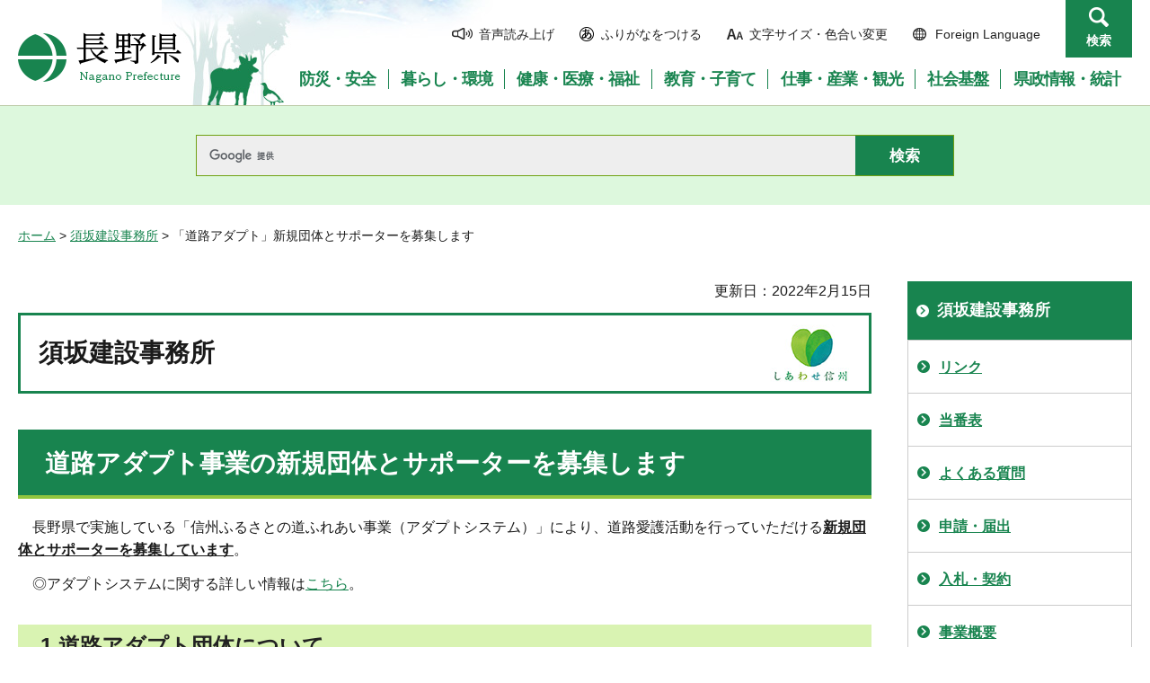

--- FILE ---
content_type: application/javascript
request_url: https://www-pref-nagano-lg-jp.cache.yimg.jp/shared/js/readspeaker/ReadSpeaker.pub.Config.js?v=2.5.10.4926
body_size: 34756
content:
ReadSpeaker.pub||(ReadSpeaker.pub={});
ReadSpeaker.pub.Config=function(){var e={extraMods:[],general:{cookieLifetime:36E7,cookieName:"ReadSpeakerSettings",cookieDomain:null,cookiePath:"/",domain:"readspeaker.com",popupCloseTime:2E3,protocol:document.location.protocol||"http:",proxyVersion:"2",region:"eu",rscall:null,rsent:"rsent",subdomain:"app",syncContainer:"default",selectionEngine:"old",useCompactPopupButton:!0,usePost:!1,sentOnlyLang:["ja_jp","zh_cn"],popupHref:"",parseMathJax:!1,enableSkipAlways:!1},survey:{allowed:!1,url:function(){return e.general.protocol+
"//f1-eu.readspeaker.com/survey/survey.php"},cookieName:"rspkrsurvey",cookieLifeTime:15552E6},settings:{hltoggle:"hlon",hl:"wordsent",hlicon:"iconon",hlspeed:"medium",hlword:"#a4cbff",hlsent:"#beffd6",hlscroll:"scrolloff",hltext:"#000000"},defaultsettings:{hltoggle:"hlon",hl:"wordsent",hlicon:"iconon",hlspeed:"medium",hlword:"#a4cbff",hlsent:"#beffd6",hlscroll:"scrolloff",hltext:"#000000"},phrases:{
ar_ar:{listen:decodeURIComponent("%D8%A7%D8%B3%D8%AA%D9%85%D8%B9"),closeplayer:decodeURIComponent("%D8%A5%D8%BA%D9%84%D9%82%20%D8%A7%D9%84%D9%85%D8%B4%D8%BA%D9%84"),fast:decodeURIComponent("%D8%B3%D8%B1%D9%8A%D8%B9%D8%A9"),hide:decodeURIComponent("%D8%A5%D8%AE%D9%81%D8%A7%D8%A1"),highlightingoptions:decodeURIComponent("%D8%AE%D9%8A%D8%A7%D8%B1%D8%A7%D8%AA%20%D8%A7%D9%84%D8%A5%D8%A8%D8%B1%D8%A7%D8%B2"),listentoselectedtext:decodeURIComponent("%D8%A7%D9%84%D8%A7%D8%B3%D8%AA%D9%85%D8%A7%D8%B9%20%D8%A7%D9%84%D9%89%20%D8%A7%D9%84%D9%86%D8%B5%20%D8%A7%D9%84%D9%85%D8%AD%D8%AF%D8%AF"),
medium:decodeURIComponent("%D9%85%D8%AA%D9%88%D8%B3%D8%B7%D8%A9"),nohighlighting:decodeURIComponent("%D8%A8%D8%AF%D9%88%D9%86%20%D8%A5%D8%A8%D8%B1%D8%A7%D8%B2"),pause:decodeURIComponent("%D8%AA%D9%88%D9%82%D9%81%20%D9%84%D9%85%D9%87%D9%84%D9%87%20%D9%85%D9%86%20%D8%A7%D9%84%D9%88%D9%82%D8%AA"),playerwidth:"330",play:decodeURIComponent("%D8%B4%D8%BA%D9%84"),popupbutton:decodeURIComponent("%D8%B2%D8%B1%20%D8%A7%D9%84%D8%AA%D8%B4%D8%BA%D9%8A%D9%84%20%D8%A7%D9%84%D9%85%D8%A4%D9%82%D8%AA"),sentonly:decodeURIComponent("%D8%A7%D9%84%D8%AC%D9%85%D9%84%D8%A9%20%D9%81%D9%82%D8%B7"),
settings:decodeURIComponent("%D8%A7%D9%84%D8%A5%D8%B9%D8%AF%D8%A7%D8%AF%D8%A7%D8%AA"),show:decodeURIComponent("%D8%A5%D8%B8%D9%87%D8%A7%D8%B1"),slow:decodeURIComponent("%D8%A8%D8%B7%D9%8A%D8%A6%D8%A9"),speechenabled:decodeURIComponent("%3Ca%20href%3D%22http%3A%2F%2Fwww.readspeaker.com%2F%3Fref%3D"+encodeURIComponent(document.location.href)+"%22%20target%3D%22_blank%22%3EReadSpeaker%3C%2Fa%3E%D8%A7%D9%84%D8%AE%D8%B7%D8%A7%D8%A8%20%D9%85%D8%AA%D8%A7%D8%AD%20%D9%85%D9%90%D9%86%20%D9%82%D8%A8%D9%84"),
newwindow:decodeURIComponent("%D9%86%D8%A7%D9%81%D8%B0%D8%A9%20%D8%AC%D8%AF%D9%8A%D8%AF%D8%A9"),speed:decodeURIComponent("%D8%A7%D9%84%D8%B3%D8%B1%D8%B9%D8%A9"),stop:decodeURIComponent("%D8%AA%D9%88%D9%82%D9%91%D9%81"),volume:decodeURIComponent("%D9%85%D8%B3%D8%AA%D9%88%D9%89%20%D8%A7%D9%84%D8%B5%D9%88%D8%AA"),wordonly:decodeURIComponent("%D8%A7%D9%84%D9%83%D9%84%D9%85%D8%A9%20%D9%81%D9%82%D8%B7"),wordsent:decodeURIComponent("%D8%A7%D9%84%D9%83%D9%84%D9%85%D8%A9%20%D9%88%20%D8%A7%D9%84%D8%AC%D9%85%D9%84%D8%A9"),
nosound:decodeURIComponent("%D9%84%D8%A7%20%D9%8A%D9%88%D8%AC%D8%AF%20%D8%B5%D9%88%D8%AA%D8%9F%20%D8%A3%D9%86%D9%82%D8%B1%20%D9%87%D9%86%D8%A7"),download:decodeURIComponent("%D8%AA%D8%AD%D9%85%D9%8A%D9%84%20%D9%85%D9%84%D9%81MP3"),highlighting:decodeURIComponent("%D8%A7%D9%84%D8%A5%D8%A8%D8%B1%D8%A7%D8%B2"),wordcolor:decodeURIComponent("%D9%84%D9%88%D9%86%20%D8%A7%D9%84%D9%83%D9%84%D9%85%D8%A9"),sentcolor:decodeURIComponent("%D9%84%D9%88%D9%86%20%D8%A7%D9%84%D8%AC%D9%85%D9%84%D8%A9"),lightgreen:decodeURIComponent("%D8%A3%D8%AE%D8%B6%D8%B1%20%D9%81%D8%A7%D8%AA%D8%AD"),
lightblue:decodeURIComponent("%D8%A3%D8%B2%D8%B1%D9%82%20%D9%81%D8%A7%D8%AA%D8%AD"),lightyellow:decodeURIComponent("%D8%A3%D8%B5%D9%81%D8%B1%20%D9%81%D8%A7%D8%AA%D8%AD"),white:decodeURIComponent("%D8%A3%D8%A8%D9%8A%D8%B6"),black:decodeURIComponent("%D8%A3%D8%B3%D9%88%D8%AF"),darkred:decodeURIComponent("%D8%A3%D8%AD%D9%85%D8%B1%20%D8%BA%D8%A7%D9%85%D9%82"),darkgreen:decodeURIComponent("%D8%A3%D8%AE%D8%B6%D8%B1%20%D8%BA%D8%A7%D9%85%D9%82"),darkblue:decodeURIComponent("%D8%A3%D8%B2%D8%B1%D9%82%20%D8%BA%D8%A7%D9%85%D9%82"),
yellow:decodeURIComponent("%D8%A3%D8%B5%D9%81%D8%B1"),underline:decodeURIComponent("%D8%B6%D8%B9%20%D8%AA%D8%AD%D8%AA%D9%87%20%D8%AE%D8%B7"),none:decodeURIComponent("%D8%A8%D8%AF%D9%88%D9%86%20%D9%84%D9%88%D9%86%20%D8%A3%D9%88%20%D8%AE%D8%B7"),on:decodeURIComponent("%D8%AA%D8%B4%D8%BA%D9%8A%D9%84"),off:decodeURIComponent("%D8%A5%D9%8A%D9%82%D8%A7%D9%81"),autoscroll:decodeURIComponent("%D8%A7%D9%84%D9%85%D8%AA%D8%B5%D9%81%D8%AD%20%D8%A7%D9%84%D8%AA%D9%84%D9%82%D8%A7%D8%A6%D9%8A"),general:decodeURIComponent("%D8%B9%D8%A7%D9%85"),
reading:decodeURIComponent("%D8%A7%D9%84%D9%82%D8%B1%D8%A7%D8%A1%D8%A9"),showhighlighting:decodeURIComponent("%D8%A5%D8%A8%D8%B1%D8%A7%D8%B2%20%D8%A7%D9%84%D9%86%D8%B5"),help:decodeURIComponent("%D9%85%D8%B3%D8%A7%D8%B9%D8%AF%D8%A9"),hltoggleinfo:decodeURIComponent("%D8%AA%D8%B4%D8%BA%D9%8A%D9%84%20%D8%AE%D8%A7%D8%B5%D9%8A%D8%A9%20%D8%A5%D8%A8%D8%B1%D8%A7%D8%B2%20%D8%A7%D9%84%D9%86%D8%B5%D9%88%D8%B5%20%D8%A3%D8%AB%D9%86%D8%A7%D8%A1%20%D8%A7%D9%84%D9%82%D8%B1%D8%A7%D8%A1%D8%A9."),hloptionsinfo:decodeURIComponent("%D8%A7%D9%84%D8%AA%D8%AD%D9%83%D9%85%20%D9%81%D9%8A%20%D8%B7%D8%B1%D9%8A%D9%82%D8%A9%20%D8%A5%D8%A8%D8%B1%D8%A7%D8%B2%20%D8%A7%D9%84%D9%86%D8%B5%D9%88%D8%B5%20%D8%A3%D9%88%20%D8%A7%D9%84%D9%83%D9%84%D9%85%D8%A7%D8%AA%20%D8%A3%D8%AB%D9%86%D8%A7%D8%A1%20%D8%A7%D9%84%D9%82%D8%B1%D8%A7%D8%A1%D8%A9."),
hlwordinfo:decodeURIComponent("%D8%AA%D8%AD%D8%AF%D9%8A%D8%AF%20%D8%A7%D9%84%D9%84%D9%88%D9%86%20%D8%A3%D9%88%20%D8%A7%D9%84%D8%B4%D9%83%D9%84%20%D8%A7%D9%84%D8%B0%D9%8A%20%D8%AA%D8%B8%D9%87%D8%B1%20%D9%81%D9%8A%D9%87%20%D8%A7%D9%84%D9%83%D9%84%D9%85%D8%A7%D8%AA%20%D8%A7%D9%84%D9%85%D9%8F%D8%A8%D8%B1%D8%B2%D8%A9."),hlsentinfo:decodeURIComponent("%D8%AA%D8%AD%D8%AF%D9%8A%D8%AF%20%D8%A7%D9%84%D9%84%D9%88%D9%86%20%D8%A3%D9%88%20%D8%A7%D9%84%D8%B4%D9%83%D9%84%20%D8%A7%D9%84%D8%B0%D9%8A%20%D8%AA%D8%B8%D9%87%D8%B1%20%D9%81%D9%8A%D9%87%20%D8%A7%D9%84%D8%AC%D9%8F%D9%85%D9%84%20%D8%A7%D9%84%D9%85%D8%A8%D9%8F%D8%B1%D8%B2%D8%A9."),
hlspeedinfo:decodeURIComponent("%D8%A7%D9%84%D8%AA%D8%AD%D9%83%D9%85%20%D9%81%D9%8A%20%D8%B3%D8%B1%D8%B9%D8%A9%20%D8%A7%D9%84%D9%82%D8%B1%D8%A7%D8%A1%D8%A9."),hlscrollinfo:decodeURIComponent("%D8%AA%D8%B4%D8%BA%D9%8A%D9%84%2F%D8%A7%D9%8A%D9%82%D8%A7%D9%81%20%D8%A7%D9%84%D9%85%D8%AA%D8%B5%D9%81%D8%AD%20%D8%A7%D9%84%D8%AA%D9%84%D9%82%D8%A7%D8%A6%D9%8A%D8%8C%20%D8%B9%D9%86%D8%AF%20%D8%AA%D8%B4%D8%BA%D9%8A%D9%84%D9%87%20%D8%AA%D8%A8%D8%AF%D8%A3%20%D8%A7%D9%84%D8%B5%D9%81%D8%AD%D8%A9%20%D8%A8%D8%A7%D9%84%D8%AA%D8%AD%D8%B1%D9%83%20%D8%A8%D8%B4%D9%83%D9%84%20%D8%AA%D9%84%D9%82%D8%A7%D8%A6%D9%8A%20%D9%84%D8%AA%D9%84%D8%AD%D9%82%20%D8%A7%D9%84%D9%86%D8%B5%D9%88%D8%B5%20%D8%A7%D9%84%D9%85%D9%8F%D8%A8%D8%B1%D8%B2%D8%A9%20%D8%A7%D9%84%D8%AA%D9%8A%20%D9%8A%D8%AA%D9%85%20%D9%82%D8%B1%D8%A7%D8%A1%D8%AA%D9%87%D8%A7.%20%20"),
hliconinfo:decodeURIComponent("%D8%A7%D9%84%D8%AA%D8%AD%D9%83%D9%85%20%D9%81%D9%8A%20%D8%B8%D9%87%D9%88%D8%B1%20(%D8%A3%D9%88%20%D8%B9%D8%AF%D9%85%20%D8%B8%D9%87%D9%88%D8%B1)%20%D8%B2%D8%B1%20%D8%A7%D9%84%D8%AA%D8%B4%D8%BA%D9%8A%D9%84%20%D8%A7%D9%84%D9%85%D8%A4%D9%82%D8%AA%20%D8%B9%D9%86%D8%AF%D9%85%D8%A7%20%D9%8A%D8%AA%D9%85%20%D8%AA%D8%AD%D8%AF%D9%8A%D8%AF%20%D9%88%D8%A7%D8%AE%D8%AA%D9%8A%D8%A7%D8%B1%20%D9%86%D8%B5%20%D9%85%D8%B9%D9%8A%D9%86."),close:decodeURIComponent("%D8%A3%D8%BA%D9%84%D9%82"),
sliderseek:decodeURIComponent("%D8%B4%D8%B1%D9%8A%D8%B7%20%D8%A7%D9%84%D8%A8%D8%AD%D8%AB"),slidervolume:decodeURIComponent("%D8%B4%D8%B1%D9%8A%D8%B7%20%D8%A7%D9%84%D8%B5%D9%88%D8%AA"),slidervolumedesc:decodeURIComponent("%D8%AA%D8%BA%D9%8A%D9%8A%D8%B1%20%D8%A7%D9%84%D8%B5%D9%88%D8%AA"),touheading:decodeURIComponent("%D8%B4%D8%B1%D9%88%D8%B7%20%D8%A7%D9%84%D8%A5%D8%B3%D8%AA%D8%AE%D8%AF%D8%A7%D9%85%20%20%D9%84%D9%84%D9%85%D9%84%D9%81%20%D8%A7%D9%84%D8%B5%D9%88%D8%AA%D9%8A%20%D8%A7%D9%84%D9%91%D8%B0%D9%8A%20%D8%AA%D9%85%20%D8%AA%D8%AD%D9%85%D9%8A%D9%84%D9%87."),
toubody:decodeURIComponent("%3Cp%3E%D9%86%D8%B4%D9%83%D8%B1%D9%83%D9%85%20%D8%B9%D9%84%D9%89%20%D8%A5%D8%B3%D8%AA%D8%AE%D8%AF%D8%A7%D9%85%20%D8%AE%D8%AF%D9%85%D8%A9%20ReadSpeaker%3C%2Fp%3E%3Cp%3E%D8%A7%D9%84%D9%85%D9%84%D9%81%20%D8%A7%D9%84%D8%B5%D9%88%D8%AA%D9%8A%20%D8%A7%D9%84%D9%91%D8%B0%D9%8A%20%D8%A3%D9%86%D8%AA%20%D8%B9%D9%84%D9%89%20%D9%88%D8%B4%D9%83%20%D8%A7%D9%84%D9%82%D9%8A%D8%A7%D9%85%20%D8%A8%D8%AA%D8%AD%D9%85%D9%8A%D9%84%D9%87%20%D9%87%D9%88%20%D9%81%D9%82%D8%B7%20%D9%84%D9%84%D8%A5%D8%B3%D8%AA%D8%AE%D8%AF%D8%A7%D9%85%20%D8%A7%D9%84%D8%B4%D8%AE%D8%B5%D9%8A.%20%D9%87%D8%B0%D8%A7%20%D9%8A%D8%B9%D9%86%D9%8A%20%D8%A3%D9%86%D9%87%20%D9%84%D8%A7%20%D9%8A%D8%B3%D9%85%D8%AD%20%D9%84%D9%83%20%D8%A8%D8%AA%D9%88%D8%B2%D9%8A%D8%B9%20%D9%87%D8%B0%D8%A7%20%D8%A7%D9%84%D9%85%D9%84%D9%81%20%D8%A7%D9%84%D9%89%20%D8%A3%D9%8A%20%D8%B4%D8%AE%D8%B5%20%D8%A2%D8%AE%D8%B1%2C%20%D8%A3%D9%88%20%D8%A5%D8%B3%D8%AA%D8%AE%D8%AF%D8%A7%D9%85%D9%87%20%D9%84%D8%A3%D9%8A%20%D8%BA%D8%B1%D8%B6%20%D8%A2%D8%AE%D8%B1%20%D8%B3%D9%88%D9%89%20%D8%A7%D9%84%D8%A5%D8%B3%D8%AA%D9%85%D8%A7%D8%B9%20%D8%A7%D9%84%D8%B4%D8%AE%D8%B5%D9%8A%20%D8%B9%D9%84%D9%8A%D9%87.%3C%2Fp%3E"),
touaccept:decodeURIComponent("%D9%88%D8%A7%D9%81%D9%82%20%D9%88%D9%82%D9%85%20%D8%A8%D8%AA%D8%AD%D9%85%D9%8A%D9%84%20%D8%A7%D9%84%D9%85%D9%84%D9%81"),toudecline:decodeURIComponent("%D8%A5%D9%84%D8%BA%D8%A7%D8%A1"),textcolor:decodeURIComponent("%D9%84%D9%88%D9%86%20%D8%A7%D9%84%D9%86%D9%91%D9%8B%D8%B5%D9%92"),hltextinfo:decodeURIComponent("%D8%AA%D8%AD%D8%AF%D9%8A%D8%AF%20%D9%84%D9%88%D9%86%20%D8%A7%D9%84%D8%AE%D9%84%D9%81%D9%8A%D8%A9%20%D8%A7%D9%84%D8%AA%D9%8A%20%D8%B3%D9%8A%D8%AA%D9%85%20%D8%A5%D8%A8%D8%B1%D8%A7%D8%B2%20%D8%A7%D9%84%D9%86%D8%B5%D9%88%D8%B5%20%D8%A8%D9%87%D8%A7."),
loaderror:decodeURIComponent("%D8%AD%D8%AF%D8%AB%20%D8%AE%D8%B7%D8%A3%D8%8C%20%D9%8A%D8%B1%D8%AC%D9%89%20%D8%A5%D8%B9%D8%A7%D8%AF%D8%A9%20%D8%A7%D9%84%D9%85%D8%AD%D8%A7%D9%88%D9%84%D8%A9"),hlrestore:decodeURIComponent("%D8%A7%D9%84%D8%B9%D9%88%D8%AF%D8%A9%20%D8%A7%D9%84%D9%89%20%D8%A7%D9%84%D8%A5%D8%B9%D8%AF%D8%A7%D8%AF%D8%A7%D8%AA%20%D8%A7%D9%84%D8%A7%D9%81%D8%AA%D8%B1%D8%A7%D8%B6%D9%8A%D8%A9"),hlrestoreinfo:decodeURIComponent("%D8%A5%D8%B9%D8%A7%D8%AF%D8%A9%20%D9%83%D8%A7%D9%81%D8%A9%20%D8%A7%D9%84%D8%A5%D8%B9%D8%AF%D8%A7%D8%AF%D8%A7%D8%AA%20%D8%A5%D9%84%D9%89%20%D9%82%D9%90%D9%8A%D9%8E%D9%85%D9%90%D9%87%D8%A7%20%D8%A7%D9%84%D8%A3%D8%B5%D9%84%D9%8A%D8%A9"),
red:decodeURIComponent("%D8%A3%D8%AD%D9%85%D8%B1"),chunkbutton:decodeURIComponent("%D8%A7%D8%B3%D8%AA%D9%85%D8%B1"),chunkcontinue:decodeURIComponent("%D8%A7%D9%86%D9%82%D8%B1%20%D8%B9%D9%84%D9%89%20%D8%B2%D8%B1%20%D8%A7%D9%84%D8%A7%D8%B3%D8%AA%D9%85%D8%B1%D8%A7%D8%B1%20%D9%84%D9%85%D9%88%D8%A7%D8%B5%D9%84%D8%A9%20%D8%A7%D9%84%D9%82%D8%B1%D8%A7%D8%A1%D8%A9."),chunkwait:decodeURIComponent("%D8%A7%D9%84%D8%B1%D8%AC%D8%A7%D8%A1%20%D8%A7%D9%84%D8%A5%D9%86%D8%AA%D8%B8%D8%A7%D8%B1.%20%D8%B3%D8%AA%D8%A8%D8%AF%D8%A3%20%D8%A7%D9%84%D9%82%D8%B1%D8%A7%D8%A1%D8%A9%20%20%D9%82%D8%B1%D9%8A%D8%A8%D8%A7%D9%8B.")}
,
ca_es:{listen:"Escoltar",closeplayer:"Tancar reproductor",fast:"Alta",hide:"Amagar",highlightingoptions:"Opcions de Resaltar",listentoselectedtext:"Escoltar text seleccionat",medium:"Mitjana",nohighlighting:"Sense ressaltar",pause:"Pausa",playerwidth:"310",play:"Reproduir",popupbutton:"Bot&oacute; emergen",sentonly:"Nom&eacute;s frase",settings:"Prefer&egrave;ncies",show:"Mostrar",slow:"Baixa",speechenabled:'Vocalitzat per <a href="http://www.readspeaker.com/?ref='+encodeURIComponent(document.location.href)+
'" target="_blank">ReadSpeaker</a>',newwindow:"Nova finestra",speed:"Velocitat",stop:"Aturar",volume:"Volum",wordonly:"Nom&eacute;s paraula",wordsent:"Paraula i frase",nosound:decodeURIComponent("No hi ha so? Premi aqu%C3%AD"),download:"Descarregar mp3",highlighting:"Efecte ressaltat",wordcolor:"Color de les paraules",sentcolor:"Color de les frases",lightgreen:"Verd clar",lightblue:"Blau clar",lightyellow:"Groc clar",white:"Blanc",black:"Negre",darkred:"Vermell fosc",darkgreen:"Verd fosc",darkblue:"Vlau fosc",
yellow:"Groc",underline:"Subratllat",none:"Cap",on:decodeURIComponent("Enc%C3%A8s"),off:"Apagat",autoscroll:decodeURIComponent("Despla%C3%A7ament%20vertical%20(scroll)%20autom%C3%A0tic"),general:"General",reading:"Lectura",showhighlighting:"Efecte ressaltat en el text",help:"Ajuda",hltoggleinfo:decodeURIComponent("Habilita l'efecte ressaltat del text que s'est%C3%A0 llegint."),hloptionsinfo:"Controla el comportament de l'efecte ressaltat sincronitzat amb la lectura.",hlwordinfo:"Ajusta l'estil o color de l'efecte ressaltat a les paraules.",
hlsentinfo:"Ajusta l'estil o color de l'efecte ressaltat a les frases.",hltextinfo:"Estableix el color de fons del text seleccionat.",hlspeedinfo:"Controla la velocitat de lectura.",hlscrollinfo:decodeURIComponent("Activa el despla%C3%A7ament vertical autom%C3%A0tic. Activat, la p%C3%A0gina es despla%C3%A7a verticalment de manera autom%C3%A0tica per seguir a l'efecte ressaltat del text."),hliconinfo:decodeURIComponent("Controlar%20si%20el%20minireproductor%20es%20mostrar%C3%A0%20quan%20es%20selecciona%20text."),
close:"Tancar",sliderseek:decodeURIComponent("Control de temps de reproducci%C3%B3"),slidervolume:"Control de volum",slidervolumedesc:"Canviar volum",touheading:decodeURIComponent("Condicions%20d%C3%BAs%20per%20a%20la%20desc%C3%A0rrega%20darxius%20d%C3%A0udio."),toubody:decodeURIComponent("%3Cp%3EGr%C3%A0cies%20per%20utilitzar%20el%20servei%20Readspeaker.%3C%2Fp%3E%3Cp%3ENom%C3%A9s%20es%20permet%20utilitzar%20un%20fitxer%20d'%C3%A0udio%20que%20va%20a%20descarregar%20per%20a%20%C3%BAs%20personal.%20Aix%C3%B2%20vol%20dir%20que%20no%20est%C3%A0%20permesa%20la%20distribuci%C3%B3%20d'aquest%20arxiu%20d'%C3%A0udio%20amb%20altres%20persones%2C%20o%20el%20seu%20%C3%BAs%20per%20a%20qualsevol%20altre%20prop%C3%B2sit%20diferent%20a%20escoltar%20vost%C3%A8%20personalment.%3C%2Fp%3E"),
touaccept:decodeURIComponent("Accepta%20i%20baixa%20l'arxiu%20d'%C3%A0udio"),toudecline:decodeURIComponent("Cancel%20%E2%80%A2%20lar"),textcolor:"Color del text",loaderror:decodeURIComponent("S%27ha%20produ%C3%AFt%20un%20error%2C%20intentar-ho%20de%20nou."),hlrestore:"Restaurar als valors predeterminats",hlrestoreinfo:decodeURIComponent("Restaurar%20tots%20els%20par%C3%A0metres%20als%20valors%20originals."),red:"Vermell",chunkbutton:"Continua",chunkcontinue:decodeURIComponent("Cliqueu%20al%20bot%C3%B3%20Continua%20per%20continuar%20la%20lectura."),
chunkwait:decodeURIComponent("Espereu.%20La%20lectura%20continuar%C3%A0%20en%20breu.")},vl_es:function(){return this.ca_es}
,
cs_cz:{listen:"Poslech",closeplayer:decodeURIComponent("Zav%C5%99%C3%ADt%20p%C5%99ehr%C3%A1va%C4%8D"),fast:"Rychle",hide:decodeURIComponent("Skr%C3%BDt"),highlightingoptions:decodeURIComponent("V%C3%BDb%C4%9Br%20zv%C3%BDrazn%C4%9Bn%C3%AD"),listentoselectedtext:decodeURIComponent("Poslech%20ozna%C4%8Den%C3%A9ho%20textu"),medium:decodeURIComponent("St%C5%99edn%C4%9B"),nohighlighting:decodeURIComponent("%C5%BD%C3%A1dn%C3%A9%20zv%C3%BDrazn%C4%9Bn%C3%AD"),pause:"Pauza",playerwidth:"310",play:"Spustit",
popupbutton:decodeURIComponent("Tla%C4%8D%C3%ADtko%20pop-up"),sentonly:decodeURIComponent("Pouze%20v%C4%9Bty"),settings:decodeURIComponent("Nastaven%C3%AD"),show:decodeURIComponent("Uk%C3%A1zat"),slow:"Pomalu",speechenabled:decodeURIComponent("Hlasov%C3%A1%20funkce")+' <a href="http://www.readspeaker.com/?ref='+encodeURIComponent(document.location.href)+'" target="_blank">ReadSpeaker</a>',newwindow:decodeURIComponent("Nov%C3%A9%20okno"),speed:"Rychlost",stop:"Stop",volume:"Hlasitost",wordonly:"Pouze slova",
wordsent:decodeURIComponent("Slova%20a%20v%C4%9Bty"),nosound:decodeURIComponent("Nen%C3%AD%20zvuk%3F%20Klikn%C4%9Bte%20zde"),download:decodeURIComponent("St%C3%A1hnout%20mp3"),highlighting:decodeURIComponent("Zv%C3%BDrazn%C4%9Bn%C3%AD"),wordcolor:"Barva slov",sentcolor:decodeURIComponent("Barva%20v%C4%9Bt"),textcolor:"Barva textu",lightgreen:decodeURIComponent("Sv%C4%9Btle%20zelen%C3%A1"),lightblue:decodeURIComponent("Sv%C4%9Btle%20modr%C3%A1"),lightyellow:decodeURIComponent("Sv%C4%9Btle%20%C5%BElut%C3%A1"),
white:decodeURIComponent("B%C3%ADl%C3%A1"),black:decodeURIComponent("%C4%8Cern%C3%A1"),darkred:decodeURIComponent("Tmav%C4%9B%20%C4%8Derven%C3%A1"),darkgreen:decodeURIComponent("Tmav%C4%9B%20zelen%C3%A1"),darkblue:decodeURIComponent("Tmav%C4%9B%20modr%C3%A1"),yellow:decodeURIComponent("%C5%BDlut%C3%A1"),underline:decodeURIComponent("Podtr%C5%BEen%C3%AD"),none:decodeURIComponent("%C5%BD%C3%A1dn%C3%A1"),on:"Zapnout",off:"Vypnout",autoscroll:decodeURIComponent("Automatick%C3%A9%20rolov%C3%A1n%C3%AD"),
general:decodeURIComponent("V%C5%A1eobecn%C3%A9"),reading:decodeURIComponent("%C4%8Cten%C3%AD"),showhighlighting:decodeURIComponent("Zv%C3%BDraznit%20text"),help:decodeURIComponent("N%C3%A1pov%C4%9Bda"),hltoggleinfo:decodeURIComponent("Umo%C5%BE%C5%88uje%20synchronn%C3%AD%20zv%C3%BDrazn%C4%9Bn%C3%AD%20pr%C3%A1v%C4%9B%20%C4%8Dten%C3%A9ho%20textu."),hloptionsinfo:decodeURIComponent("Ovl%C3%A1d%C3%A1%20funkci%20synchronn%C3%ADho%20zv%C3%BDrazn%C4%9Bn%C3%AD."),hlwordinfo:decodeURIComponent("Nastavuje%20styl%20nebo%20barvu%20zv%C3%BDrazn%C4%9Bn%C3%BDch%20slov."),
hlsentinfo:decodeURIComponent("Nastavuje%20styl%20nebo%20barvu%20zv%C3%BDrazn%C4%9Bn%C3%BDch%20v%C4%9Bt."),hltextinfo:decodeURIComponent("Nastavuje%20barvu%20pop%C5%99ed%C3%AD%20zv%C3%BDrazn%C4%9Bn%C3%A9ho%20textu."),hlspeedinfo:decodeURIComponent("Ovl%C3%A1d%C3%A1%20rychlost%20%C4%8Dten%C3%AD."),hlscrollinfo:decodeURIComponent("P%C5%99ep%C3%ADn%C3%A1%20automatick%C3%A9%20rolov%C3%A1n%C3%AD.%20P%C5%99i%20zapnut%C3%AD%20str%C3%A1nka%20automaticky%20roluje%20aby%20byl%20sledov%C3%A1n%20zv%C3%BDrazn%C4%9Bn%C3%BD%20text."),
hliconinfo:decodeURIComponent("Ovl%C3%A1d%C3%A1%20zobrazov%C3%A1n%C3%AD%20pop-up%20tla%C4%8D%C3%ADtka%20p%C5%99i%20ozna%C4%8Den%C3%AD%20textu."),close:decodeURIComponent("Zav%C5%99%C3%ADt"),sliderseek:decodeURIComponent("Hledac%C3%AD%20li%C5%A1ta"),slidervolume:decodeURIComponent("Hlasitostn%C3%AD%20li%C5%A1ta"),slidervolumedesc:decodeURIComponent("Zm%C4%9Bnit%20hlasitost"),touheading:decodeURIComponent("Podm%C3%ADnky%20pou%C5%BEit%C3%AD%20pro%20sta%C5%BEen%C3%A9%20audio"),toubody:decodeURIComponent("%3Cp%3ED%C4%9Bkujeme%2C%20%C5%BEe%20pou%C5%BE%C3%ADv%C3%A1te%20slu%C5%BEbu%20ReadSpeaker.%3C%2Fp%3E%3Cp%3EZvukov%C3%BD%20soubor%2C%20kter%C3%BD%20se%20chyst%C3%A1te%20st%C3%A1hnout%2C%20%20m%C5%AF%C5%BEete%20vyu%C5%BE%C3%ADt%20pouze%20pro%20osobn%C3%AD%20%C3%BA%C4%8Dely.%20To%20znamen%C3%A1%2C%20%C5%BEe%20nen%C3%AD%20dovoleno%20distribuovat%20tento%20soubor%20n%C4%9Bkomu%20jin%C3%A9mu%2C%20nebo%20jej%20pou%C5%BE%C3%ADt%20pro%20jak%C3%BDkoli%20jin%C3%BD%20%C3%BA%C4%8Del%20ne%C5%BE%20vlastn%C3%AD%20poslech.%3C%2Fp%3E"),
touaccept:decodeURIComponent("Souhlas%20a%20st%C3%A1hnout%20soubor"),toudecline:decodeURIComponent("Zru%C5%A1it"),loaderror:"Nastala chyba, zkuste to znovu",hlrestore:decodeURIComponent("Obnovit%20v%C3%BDchoz%C3%AD%20nastaven%C3%AD"),hlrestoreinfo:decodeURIComponent("Obnovit%20v%C5%A1echna%20nastaven%C3%AD%20na%20p%C5%AFvodn%C3%AD%20hodnoty."),red:decodeURIComponent("%C4%8Cerven%C3%A1")}
,
cy_cy:{listen:"Gwrando",closeplayer:"Cau Chwaraewr",fast:"Cyflym",hide:"Cuddio",highlightingoptions:"Dewisiadau amlygu",listentoselectedtext:"Gwrando ar destun dewisedig",medium:"Cymhedrol",nohighlighting:"Dim amlygu",pause:"Oedi",playerwidth:"310",play:"Chwarae",popupbutton:"Botwm naid",sentonly:"Brawddeg yn unig",settings:"Gosodiadau",show:"Dangos",slow:"Araf",speechenabled:'Galluogwyd lleferydd gan <a href="http://www.readspeaker.com/?ref='+encodeURIComponent(document.location.href)+'" target="_blank">ReadSpeaker</a>',
speed:"Cyflymdra",stop:"Atal",volume:"Uchder sain",wordonly:"Gair yn unig",wordsent:"Gair a brawddeg",nosound:"Dim sain? Cliciwch yma",download:" Lawr lwytho mp3",highlighting:"Amlygu",wordcolor:"Lliw gair",sentcolor:"Lliw brawddeg",lightgreen:"Gwyrdd golau",lightblue:"Glas golau",lightyellow:"Melyn golau",white:"Gwyn",black:"Du",underline:"Tanlinellu",none:"Dim",on:"Ymlaen",off:"Diffodd",autoscroll:"Sgrolio awtomatig",general:"Cyffredinol",reading:"Darllen",showhighlighting:"Amlygu testun",help:"Help",
hltoggleinfo:"Galluogi amlygu cydamserol y testun a ddarllenir yn gyfredol.",hloptionsinfo:"Rheoli ymddygiad amlygiad cydamserol.",hlwordinfo:"Gosod lliw neu steil y geiriau amlygwyd.",hlsentinfo:"Gosod lliw neu steil y brawddegau amlygwyd.",hlspeedinfo:"Rheoli cyflymdra darllen.",hlscrollinfo:"Toglo sgrolio awtomatig. Pan ymlaen, bydd y tudalen yn sgrolio i ddilyn y testun amlygwyd.",hliconinfo:"Rheoli pa un ai ddangosir botwm naid pan ddewisir testun neu beidio.",close:"Cau",sliderseek:"Bar chwilio",
slidervolume:"Bar uchder sain",slidervolumedesc:"Newid uchder sain",touheading:"Telerau defnydd sain a lwythwyd i lawr.",toubody:"<p>Diolch am ddefnyddio gwasanaeth ReadSpeaker.</p><p>Gallwch ddefnyddio yn bersonol yn unig y ffeil sain yr ydych yn mynd i lawr lwytho. Mae hyn yn golygu na allwch ei ddosbarthu i unrhyw un arall, neu ei ddefnyddio i unrhyw bwrpas na gwrando arno eich hunan.</p>",touaccept:"Cytuno a lawr lwytho ffeil",toudecline:"Canslo",newwindow:"Ffenestr newydd",textcolor:"Lliw testun",
hltextinfo:"Gosod lliw blaendir y testun amlygwyd",darkblue:"Glas tywyll",darkgreen:"Gwyrdd tywyll",darkred:"Coch tywyll",yellow:"Melyn",loaderror:"Mae gwall wedi digwydd",hlrestore:"Adfer i\u2019r rhagosodiadau",hlrestoreinfo:"Adfer pob gosodiad i\u2019w gwerth rhagosodedig",red:"Coch",chunkbutton:"Parhau",chunkcontinue:decodeURIComponent("Cliciwch%20y%20botwm%20parhau%20i%20barhau%E2%80%99r%20darllen."),chunkwait:decodeURIComponent("Arhoswch.%20Bydd%20y%20darllen%20yn%20ailddechrau%E2%80%99n%20fuan.")}
,
da_dk:{listen:"Lyt",closeplayer:"Luk afspiller",fast:"Hurtigt",hide:"Gem",highlightingoptions:"Highlighting muligheder",listentoselectedtext:"Lyt til markeret tekst",medium:"Middel",nohighlighting:"Ingen highlighting",pause:"Pause",playerwidth:"310",play:"Afspil",popupbutton:"Pop-up knap",sentonly:decodeURIComponent("Kun%20s%C3%A6tning"),settings:"Indstillinger",show:"Vis",slow:"Langsomt",speechenabled:decodeURIComponent("Tekstopl%C3%A6sning%20med%20%3Ca%20href%3D%22http%3A%2F%2Fwww.readspeaker.com%2F%3Fref%3D"+
encodeURIComponent(document.location.href)+"%22%20target%3D%22_blank%22%3EReadSpeaker%3C%2Fa%3E"),newwindow:"Nyt vindue",speed:"Hastighed",stop:"Stop",volume:"Lydstyrke",wordonly:"Kun ord",wordsent:decodeURIComponent("Ord%20og%20s%C3%A6tning"),nosound:"Ingen lyd? Klik her",download:"Download mp3",highlighting:"Highlighting",wordcolor:"Ord farve",sentcolor:decodeURIComponent("S%C3%A6tnings%20farve"),lightgreen:decodeURIComponent("Lys%20gr%C3%B8n"),lightblue:decodeURIComponent("Lys%20bl%C3%A5"),lightyellow:"Lys gul",
white:"Hvid",black:"Sort",underline:"Understreget",none:"Ingen",on:"Til",off:"Fra",autoscroll:"Automatisk rulning",general:"Generelt",reading:decodeURIComponent("L%C3%A6sning"),showhighlighting:"Tekst highlighting",help:decodeURIComponent("Hj%C3%A6lp"),hltoggleinfo:decodeURIComponent("Synkroniserer%20highlighting%20af%20den%20aktuelle%20l%C3%A6ste%20tekst."),hloptionsinfo:"Indstiller hvilke dele skal synkroniseres med highlighting.",hlwordinfo:"Indstiller format og farve af highlightede ord.",hlsentinfo:decodeURIComponent("Indstiller%20format%20og%20farve%20af%20highlightede%20s%C3%A6tninger."),
hltextinfo:decodeURIComponent("V%C3%A6lger%20forgrundsfarve%20p%C3%A5%20den%20highlightede%20tekst."),hlspeedinfo:decodeURIComponent("Indstiller%20l%C3%A6sehastighed."),hlscrollinfo:decodeURIComponent("Skifter%20automatisk%20rulning.%20N%C3%A5r%20sat%20til%20Til%2C%20vil%20siden%20automatisk%20rulle%20nedad%20for%20at%20bevare%20fokus."),hliconinfo:decodeURIComponent("Indstiller%20om%20en%20pop-up%20knap%20skal%20vises%2C%20n%C3%A5r%20man%20markerer%20en%20bestemt%20tekst%20til%20opl%C3%A6sning."),
close:"Luk",sliderseek:decodeURIComponent("S%C3%B8gelinje"),slidervolume:"Lydstyrke indikator",slidervolumedesc:"Indstil lydstyrke",touheading:"Betingelser for brug av downloadet lyd",toubody:decodeURIComponent("%3Cp%3ETak%20fordi%20du%20bruger%20ReadSpeaker%20service.%3C%2Fp%3E%3Cp%3ELydfilen%20du%20er%20ved%20at%20downloade%20er%20kun%20til%20personligt%20brug.%20Dette%20betyder%2C%20at%20det%20ikke%20er%20tilladt%20at%20s%C3%A6lge%2C%20for%C3%A6re%2C%20eller%20p%C3%A5%20anden%20m%C3%A5de%20distribuere%20denne%20fil%20til%20andre%20personer%2C%20eller%20bruge%20den%20til%20andet%20form%C3%A5l%20end%20at%20lytte%20selv.%3C%2Fp%3E"),
touaccept:"Accepter og Download fil",toudecline:"Afbryd",textcolor:"Tekstfarve",darkred:decodeURIComponent("M%C3%B8rker%C3%B8d"),darkgreen:decodeURIComponent("M%C3%B8rkegr%C3%B8n"),darkblue:decodeURIComponent("M%C3%B8rkebl%C3%A5"),yellow:"Gul",loaderror:decodeURIComponent("En%20fejl%20er%20fundet%2C%20pr%C3%B8v%20igen"),hlrestore:"Gendan standardindstillinger",hlrestoreinfo:decodeURIComponent("Gendan%20alle%20indstillinger%20til%20originale%20v%C3%A6rdier."),red:decodeURIComponent("R%C3%B8d"),chunkbutton:decodeURIComponent("Forts%C3%A6t"),
chunkcontinue:decodeURIComponent("Klik%20p%C3%A5%20Forts%C3%A6t%20knappen%20for%20fortsat%20opl%C3%A6sning."),chunkwait:decodeURIComponent("Vent%20et%20%C3%B8jeblik.%20Opl%C3%A6sningen%20genoptages%20straks.")}
,
de_de:{listen:'Vorlesen',closeplayer:'Player schlie&szlig;en',fast:'Hoch',hide:'Ausblenden',highlightingoptions:'Hervorhebungsoptionen',listentoselectedtext:'Markierten Text vorlesen',medium:'Mittel',nohighlighting:'Keine Hervorhebung',pause:'Pause',playerwidth:'285',play:'Play',popupbutton:'Popup-Taste',sentonly:'Nur Satz',settings:'Einstellungen',show:'Anzeigen',slow:'Langsam',speechenabled:'Sprachwiedergabe durch <a href="http://www.readspeaker.com/de/?ref='+encodeURIComponent(document.location.href)+'" target="_blank">ReadSpeaker</a>',newwindow:'Neues Fenster',speed:'Geschwindigkeit',stop:'Stop',volume:'Volume',wordonly:'Nur Wort',wordsent:'Wort und Satz',nosound:'Kein Ton? Klicken Sie hier',download:'MP3 herunterladen',highlighting:'Hervorheben',wordcolor:'Wortfarbe',sentcolor:'Satzfarbe',lightgreen:decodeURIComponent('Hellgr%C3%BCn'),lightblue:'Hellblau',lightyellow:'Hellgelb',white:decodeURIComponent('Wei%C3%9F'),black:'Schwarz',underline:'Unterstreichen',none:'Keine',on:'An',off:'Aus',autoscroll:'Automatisches Scrollen',general:'Allgemein',reading:'Vorlesen',showhighlighting:'Texthervorhebung',help:'Hilfe',hltoggleinfo:'Aktiviert gleichzeitiges Hervorheben des vorgelesenen Textes.',hloptionsinfo:decodeURIComponent('Zum Ver%C3%A4ndern der Einstellungen bei gleichzeitigem Hervorheben.'),hlwordinfo:decodeURIComponent('Zum Einstellen von Stil und Farbe der hervorgehobenen W%C3%B6rter.'),hlsentinfo:decodeURIComponent('Zum Einstellen von Stil und Farbe der hervorgehobenen S%C3%A4tze.'),hltextinfo:'Zum Einstellen der Vordergrundfarbe des hervorgehobenen Textes.',hlspeedinfo:'Zum Steuern der Vorlesegeschwindigkeit.',hlscrollinfo:'Einstellung des automatischen Scrollens. Bei Aktivierung scrollt die Seite automatisch nach unten, um dem vorgelesenen Text zu folgen.',hliconinfo:'Regelt, ob bei Textauswahl der Mini Player angezeigt wird.',close:decodeURIComponent('Schlie%C3%9Fen'),sliderseek:'Suchleiste',slidervolume:decodeURIComponent('Lautst%C3%A4rkeleiste'),slidervolumedesc:decodeURIComponent('Lautst%C3%A4rke einstellen'),touheading:decodeURIComponent('Nutzungsbedingungen f%C3%BCr das Herunterladen von Audioinhalten'),toubody:decodeURIComponent('<p>Danke, dass Sie ReadSpeaker nutzen!</p><p>Die Audiodatei, die Sie herunterladen m%C3%B6chten ist nur zum pers%C3%B6nlichen Gebrauch bestimmt. Die Weitergabe oder Nutzung zu anderen Zwecken ist unzul%C3%A4ssig.</p>'),touaccept:'Zustimmen und Herunterladen',toudecline:'Abbrechen',textcolor:'Textfarbe',darkred:'Dunkelrot',darkgreen:decodeURIComponent('Dunkelgr%C3%BCn'),darkblue:'Dunkelblau',yellow:'Gelb',loaderror:'Ein Fehler ist aufgetreten',hlrestore:'Grundeinstellung wiederherstellen',hlrestoreinfo:decodeURIComponent('Alle%20Einstellungen%20zur%C3%BCcksetzen.'),red:'Rot',chunkbutton:'Weiter',chunkcontinue:decodeURIComponent('Klicken%20Sie%20auf%20%E2%80%9Eweiter%E2%80%9C%2C%20um%20mit%20dem%20Vorlesen%20fortzufahren.'),chunkwait:decodeURIComponent('Bitte%20warten.%20Der%20Text%20wird%20in%20K%C3%BCrze%20weiter%20vorgelesen.')
}
,
en_uk:{listen:"Listen",closeplayer:"Close Player",fast:"Fast",hide:"Hide",highlightingoptions:"Highlighting options",listentoselectedtext:"Listen to selected text",medium:"Medium",nohighlighting:"No highlighting",pause:"Pause",playerwidth:"310",play:"Play",popupbutton:"Pop-up button",sentonly:"Sentence only",settings:"Settings",show:"Show",slow:"Slow",speechenabled:'Speech-enabled by <a href="http://www.readspeaker.com/?ref='+encodeURIComponent(document.location.href)+'" target="_blank">ReadSpeaker</a>',
newwindow:"New Window",speed:"Speed",stop:"Stop",volume:"Volume",wordonly:"Word only",wordsent:"Word and sentence",nosound:"No sound? Click here",download:"Download mp3",highlighting:"Highlighting",wordcolor:"Word colour",sentcolor:"Sentence colour",lightgreen:"Light green",lightblue:"Light blue",lightyellow:"Light yellow",white:"White",black:"Black",darkred:"Dark red",darkgreen:"Dark green",darkblue:"Dark blue",yellow:"Yellow",underline:"Underline",none:"None",on:"On",off:"Off",autoscroll:"Automatic scrolling",
general:"General",reading:"Reading",showhighlighting:"Text highlighting",help:"Help",hltoggleinfo:"Enables synchronised highlighting of the text that is currently being read.",hloptionsinfo:"Controls the behaviour of synchronised highlighting.",hlwordinfo:"Sets the style or colour of highlighted words.",hlsentinfo:"Sets the style or colour of highlighted sentences.",hltextinfo:"Sets the foreground colour of the highlighted text.",hlspeedinfo:"Controls the reading speed.",hlscrollinfo:"Toggles automatic scrolling. When switched on, the page will automatically scroll to follow the highlighted text.",
hliconinfo:"Controls whether or not a pop-up button should be displayed when text is selected.",close:"Close",sliderseek:"Seek bar",slidervolume:"Volume bar",slidervolumedesc:"Change volume",touheading:"Terms of use for downloaded audio",toubody:"<p>Thank you for using the ReadSpeaker service.</p><p>The audio file you are about to download can be used for personal use only. This means that you are not allowed to distribute this file to anyone else, or use it for any other purpose than to listen to it yourself.</p>",
touaccept:"Agree and Download file",toudecline:"Cancel",textcolor:"Text colour",loaderror:"An error has occurred, try again",hlrestore:"Restore default settings",hlrestoreinfo:"Restore all settings to their original defaults.",red:"Red",chunkbutton:"Continue",chunkcontinue:"Click the \u201ccontinue\u201d button to continue the reading.",chunkwait:"Please wait. The reading will continue shortly."}
,
en_us:{listen:"Listen",closeplayer:"Close Player",fast:"Fast",hide:"Hide",highlightingoptions:"Highlighting options",listentoselectedtext:"Listen to selected text",medium:"Medium",nohighlighting:"No highlighting",pause:"Pause",playerwidth:"310",play:"Play",popupbutton:"Pop-up button",sentonly:"Sentence only",settings:"Settings",show:"Show",slow:"Slow",speechenabled:'Speech-enabled by <a href="http://www.readspeaker.com/?ref='+encodeURIComponent(document.location.href)+'" target="_blank">ReadSpeaker</a>',
newwindow:"New Window",speed:"Speed",stop:"Stop",volume:"Volume",wordonly:"Word only",wordsent:"Word and sentence",nosound:"No sound? Click here",download:"Download mp3",highlighting:"Highlighting",wordcolor:"Word color",sentcolor:"Sentence color",lightgreen:"Light green",lightblue:"Light blue",lightyellow:"Light yellow",white:"White",black:"Black",underline:"Underline",none:"None",on:"On",off:"Off",autoscroll:"Automatic scrolling",general:"General",reading:"Reading",showhighlighting:"Text highlighting",
help:"Help",hltoggleinfo:"Enables synchronized highlighting of the text that is currently being read.",hloptionsinfo:"Controls the behavior of synchronized highlighting.",hlwordinfo:"Sets the style or color of highlighted words.",hlsentinfo:"Sets the style or color of highlighted sentences.",hlspeedinfo:"Controls the reading speed.",hlscrollinfo:"Toggles automatic scrolling. When switched on, the page will automatically scroll to follow the highlighted text.",hliconinfo:"Controls whether or not a pop-up button should be displayed when text is selected.",
close:"Close",sliderseek:"Seek bar",slidervolume:"Volume bar",slidervolumedesc:"Change volume",touheading:"Terms of use for downloaded audio",toubody:"<p>Thank you for using the ReadSpeaker service.</p><p>The audio file you are about to download can be used for personal use only. This means that you are not allowed to distribute this file to anyone else, or use it for any other purpose than to listen to it yourself.</p>",touaccept:"Agree and Download file",toudecline:"Cancel",textcolor:"Text color",
hltextinfo:"Sets the foreground color of the highlighted text.",darkred:"Dark red",darkgreen:"Dark green",darkblue:"Dark blue",yellow:"Yellow",loaderror:"An error has occurred, try again",hlrestore:"Restore default settings",hlrestoreinfo:"Restore all settings to their original defaults.",red:"Red",chunkbutton:"Continue",chunkcontinue:"Click the \u201ccontinue\u201d button to continue the reading.",chunkwait:"Please wait. The reading will continue shortly."}
,
es_co:{listen:"Escuchar",closeplayer:"Cerrar reproductor",fast:"Alta",hide:"Esconder",highlightingoptions:"Opciones de resaltado",listentoselectedtext:"Escuchar al texto seleccionado",medium:"Media",nohighlighting:"Sin resaltar",pause:"Pausa",playerwidth:"345",play:"Reproducir",popupbutton:"Bot&oacute;n emergente",sentonly:"Frase solamente",settings:"Preferencias",show:"Mostrar",slow:"Baja",speechenabled:'Vocalizado por <a href="http://www.readspeaker.com/es/?ref='+encodeURIComponent(document.location.href)+
'" target="_blank">ReadSpeaker</a>',newwindow:"Nueva ventana",speed:"Velocidad",stop:"Parar",volume:"Volumen",wordonly:"Palabra solamente",wordsent:"Palabra y frase",nosound:decodeURIComponent("%C2%BFNo%20hay%20sonido%3F%20Pulse%20aqu%C3%AD"),download:"Descargar mp3",highlighting:"Efecto resaltado",wordcolor:"Color de las palabras",sentcolor:"Color de las frases",lightgreen:"Verde claro",lightblue:"Azul claro",lightyellow:"Amarillo claro",white:"Blanco",black:"Negro",underline:"Subrayado",none:"Ninguno",
on:"Activado",off:"Desactivado",autoscroll:decodeURIComponent("Desplazamiento%20vertical%20(scroll)%20autom%C3%A1tico"),general:"General",reading:"Lectura",showhighlighting:"Efecto resaltado en el texto",help:"Ayuda",hltoggleinfo:decodeURIComponent("Habilita%20el%20efecto%20resaltado%20del%20texto%20que%20se%20est%C3%A1%20leyendo."),hloptionsinfo:"Controla el comportamiento del efecto resaltado sincronizado con la lectura.",hlwordinfo:"Ajusta el estilo o color del efecto resaltado en las palabras.",
hlsentinfo:"Ajusta el estilo o color del efecto resaltado en las frases.",hlspeedinfo:"Controla la velocidad de lectura.",hlscrollinfo:decodeURIComponent("Activa%20el%20desplazamiento%20vertical%20autom%C3%A1tico.%20Activado%2C%20la%20p%C3%A1gina%20se%20desplaza%20verticalmente%20de%20manera%20autom%C3%A1tica%20para%20seguir%20al%20efecto%20resaltado%20del%20texto."),hliconinfo:decodeURIComponent("Controla%20si%20el%20minireproductor%20se%20mostrar%C3%A1%20cuando%20se%20selecciona%20texto."),close:"Cerrar",
sliderseek:decodeURIComponent("Control%20de%20tiempo%20de%20reproducci%C3%B3n"),slidervolume:"Control de volumen",slidervolumedesc:"Cambiar volumen",touheading:"Condiciones de uso para la descarga de archivos de audio.",toubody:decodeURIComponent("%3Cp%3EGracias%20por%20usar%20el%20servicio%20ReadSpeaker.%3C%2Fp%3E%3Cp%3ESolo%20se%20permite%20utilizar%20el%20archivo%20de%20audio%20que%20va%20a%20descargar%20para%20uso%20personal.%20Esto%20significa%20que%20no%20est%C3%A1%20permitida%20la%20distribuci%C3%B3n%20de%20este%20archivo%20de%20audio%20con%20otras%20personas%2C%20o%20su%20uso%20para%20cualquier%20otro%20prop%C3%B3sito%20diferente%20a%20escucharlo%20usted%20personalmente.%3C%2Fp%3E"),
touaccept:"Aceptar y descargar el archivo de audio",toudecline:"Cancelar",textcolor:"Color del texto",hltextinfo:"Establece el color de fondo del texto seleccionado",darkred:"Rojo oscuro",darkgreen:"Verde oscuro",darkblue:"Azul oscuro",yellow:"Amarillo",loaderror:"Se ha producido un error",hltextinfo:"Restaurar los valores predeterminados",loaderror:"Restaurar todos los ajustes a sus valores originales.",hlrestore:"Restaurar los valores predeterminados",hlrestoreinfo:"Restaurar todos los ajustes a sus valores originales.",
red:"Rojo",chunkbutton:"Continuar",chunkcontinue:decodeURIComponent("Haga%20clic%20en%20el%20bot%C3%B3n%20continuar%20para%20continuar%20la%20lectura."),chunkwait:decodeURIComponent("Por%20favor%20espere.%20%20La%20lectura%20continuar%C3%A1%20en%20breve.")}
,
es_es:{listen:"Escuchar",closeplayer:"Cerrar reproductor",fast:"Alta",hide:"Esconder",highlightingoptions:"Opciones de resaltado",listentoselectedtext:"Escuchar al texto seleccionado",medium:"Media",nohighlighting:"Sin resaltar",pause:"Pausa",playerwidth:"345",play:"Reproducir",popupbutton:"Bot&oacute;n emergente",sentonly:"Frase solamente",settings:"Preferencias",show:"Mostrar",slow:"Baja",speechenabled:'Vocalizado por <a href="http://www.readspeaker.com/es/?ref='+encodeURIComponent(document.location.href)+
'" target="_blank">ReadSpeaker</a>',newwindow:"Nueva ventana",speed:"Velocidad",stop:"Parar",volume:"Volumen",wordonly:"Palabra solamente",wordsent:"Palabra y frase",nosound:decodeURIComponent("%C2%BFNo%20hay%20sonido%3F%20Pulse%20aqu%C3%AD"),download:"Descargar mp3",highlighting:"Efecto resaltado",wordcolor:"Color de las palabras",sentcolor:"Color de las frases",lightgreen:"Verde claro",lightblue:"Azul claro",lightyellow:"Amarillo claro",white:"Blanco",black:"Negro",darkred:"Rojo oscuro",darkgreen:"Verde oscuro",
darkblue:"Azul oscuro",yellow:"Amarillo",underline:"Subrayado",none:"Ninguno",on:"Activado",off:"Desactivado",autoscroll:decodeURIComponent("Desplazamiento%20vertical%20(scroll)%20autom%C3%A1tico"),general:"General",reading:"Lectura",showhighlighting:"Efecto resaltado en el texto",help:"Ayuda",hltoggleinfo:decodeURIComponent("Habilita%20el%20efecto%20resaltado%20del%20texto%20que%20se%20est%C3%A1%20leyendo."),hloptionsinfo:"Controla el comportamiento del efecto resaltado sincronizado con la lectura.",
hlwordinfo:"Ajusta el estilo o color del efecto resaltado en las palabras.",hlsentinfo:"Ajusta el estilo o color del efecto resaltado en las frases.",hlspeedinfo:"Controla la velocidad de lectura.",hlscrollinfo:decodeURIComponent("Activa%20el%20desplazamiento%20vertical%20autom%C3%A1tico.%20Activado%2C%20la%20p%C3%A1gina%20se%20desplaza%20verticalmente%20de%20manera%20autom%C3%A1tica%20para%20seguir%20al%20efecto%20resaltado%20del%20texto."),hliconinfo:decodeURIComponent("Controla%20si%20el%20minireproductor%20se%20mostrar%C3%A1%20cuando%20se%20selecciona%20texto."),
close:"Cerrar",sliderseek:decodeURIComponent("Control%20de%20tiempo%20de%20reproducci%C3%B3n"),slidervolume:"Control de volumen",slidervolumedesc:"Cambiar volumen",touheading:"Condiciones de uso para la descarga de archivos de audio.",toubody:decodeURIComponent("%3Cp%3EGracias%20por%20usar%20el%20servicio%20ReadSpeaker.%3C%2Fp%3E%3Cp%3ESolo%20se%20permite%20utilizar%20el%20archivo%20de%20audio%20que%20va%20a%20descargar%20para%20uso%20personal.%20Esto%20significa%20que%20no%20est%C3%A1%20permitida%20la%20distribuci%C3%B3n%20de%20este%20archivo%20de%20audio%20con%20otras%20personas%2C%20o%20su%20uso%20para%20cualquier%20otro%20prop%C3%B3sito%20diferente%20a%20escucharlo%20usted%20personalmente.%3C%2Fp%3E"),
touaccept:"Aceptar y descargar el archivo de audio",toudecline:"Cancelar",textcolor:"Color del texto",hltextinfo:"Establece el color de fondo del texto seleccionado",loaderror:"Se ha producido un error",hltextinfo:"Restaurar los valores predeterminados",loaderror:"Restaurar todos los ajustes a sus valores originales.",hlrestore:"Restaurar los valores predeterminados",hlrestoreinfo:"Restaurar todos los ajustes a sus valores originales.",red:"Rojo",chunkbutton:"Continuar",chunkcontinue:decodeURIComponent("Haga%20clic%20en%20el%20bot%C3%B3n%20continuar%20para%20continuar%20la%20lectura."),
chunkwait:decodeURIComponent("Por%20favor%20espere.%20%20La%20lectura%20continuar%C3%A1%20en%20breve.")}
,
es_mx:{listen:"Escuchar",closeplayer:"Cerrar reproductor",fast:"Alta",hide:"Esconder",highlightingoptions:"Opciones de resaltado",listentoselectedtext:"Escuchar al texto seleccionado",medium:"Media",nohighlighting:"Sin resaltar",pause:"Pausa",playerwidth:"345",play:"Reproducir",popupbutton:"Bot&oacute;n emergente",sentonly:"Frase solamente",settings:"Preferencias",show:"Mostrar",slow:"Baja",speechenabled:'Vocalizado por <a href="http://www.readspeaker.com/es/?ref='+encodeURIComponent(document.location.href)+
'" target="_blank">ReadSpeaker</a>',newwindow:"Nueva ventana",speed:"Velocidad",stop:"Parar",volume:"Volumen",wordonly:"Palabra solamente",wordsent:"Palabra y frase",nosound:decodeURIComponent("%C2%BFNo%20hay%20sonido%3F%20Pulse%20aqu%C3%AD"),download:"Descargar mp3",highlighting:"Efecto resaltado",wordcolor:"Color de las palabras",sentcolor:"Color de las frases",lightgreen:"Verde claro",lightblue:"Azul claro",lightyellow:"Amarillo claro",white:"Blanco",black:"Negro",underline:"Subrayado",none:"Ninguno",
on:"Activado",off:"Desactivado",autoscroll:decodeURIComponent("Desplazamiento%20vertical%20(scroll)%20autom%C3%A1tico"),general:"General",reading:"Lectura",showhighlighting:"Efecto resaltado en el texto",help:"Ayuda",hltoggleinfo:decodeURIComponent("Habilita%20el%20efecto%20resaltado%20del%20texto%20que%20se%20est%C3%A1%20leyendo."),hloptionsinfo:"Controla el comportamiento del efecto resaltado sincronizado con la lectura.",hlwordinfo:"Ajusta el estilo o color del efecto resaltado en las palabras.",
hlsentinfo:"Ajusta el estilo o color del efecto resaltado en las frases.",hlspeedinfo:"Controla la velocidad de lectura.",hlscrollinfo:decodeURIComponent("Activa%20el%20desplazamiento%20vertical%20autom%C3%A1tico.%20Activado%2C%20la%20p%C3%A1gina%20se%20desplaza%20verticalmente%20de%20manera%20autom%C3%A1tica%20para%20seguir%20al%20efecto%20resaltado%20del%20texto."),hliconinfo:decodeURIComponent("Controla%20si%20el%20minireproductor%20se%20mostrar%C3%A1%20cuando%20se%20selecciona%20texto."),close:"Cerrar",
sliderseek:decodeURIComponent("Control%20de%20tiempo%20de%20reproducci%C3%B3n"),slidervolume:"Control de volumen",slidervolumedesc:"Cambiar volumen",touheading:"Condiciones de uso para la descarga de archivos de audio.",toubody:decodeURIComponent("%3Cp%3EGracias%20por%20usar%20el%20servicio%20ReadSpeaker.%3C%2Fp%3E%3Cp%3ESolo%20se%20permite%20utilizar%20el%20archivo%20de%20audio%20que%20va%20a%20descargar%20para%20uso%20personal.%20Esto%20significa%20que%20no%20est%C3%A1%20permitida%20la%20distribuci%C3%B3n%20de%20este%20archivo%20de%20audio%20con%20otras%20personas%2C%20o%20su%20uso%20para%20cualquier%20otro%20prop%C3%B3sito%20diferente%20a%20escucharlo%20usted%20personalmente.%3C%2Fp%3E"),
touaccept:"Aceptar y descargar el archivo de audio",toudecline:"Cancelar",textcolor:"Color del texto",hltextinfo:"Establece el color de fondo del texto seleccionado",darkred:"Rojo oscuro",darkgreen:"Verde oscuro",darkblue:"Azul oscuro",yellow:"Amarillo",loaderror:"Se ha producido un error",hltextinfo:"Restaurar los valores predeterminados",loaderror:"Restaurar todos los ajustes a sus valores originales.",hlrestore:"Restaurar los valores predeterminados",hlrestoreinfo:"Restaurar todos los ajustes a sus valores originales.",
red:"Rojo",chunkbutton:"Continuar",chunkcontinue:decodeURIComponent("Haga%20clic%20en%20el%20bot%C3%B3n%20continuar%20para%20continuar%20la%20lectura."),chunkwait:decodeURIComponent("Por%20favor%20espere.%20%20La%20lectura%20continuar%C3%A1%20en%20breve.")}
,
es_us:{listen:"Escuchar",closeplayer:"Cerrar reproductor",fast:"Alta",hide:"Esconder",highlightingoptions:"Opciones de resaltado",listentoselectedtext:"Escuchar al texto seleccionado",medium:"Media",nohighlighting:"Sin resaltar",pause:"Pausa",playerwidth:"345",play:"Reproducir",popupbutton:"Bot&oacute;n emergente",sentonly:"Frase solamente",settings:"Preferencias",show:"Mostrar",slow:"Baja",speechenabled:'Vocalizado por <a href="http://www.readspeaker.com/es/?ref='+encodeURIComponent(document.location.href)+
'" target="_blank">ReadSpeaker</a>',newwindow:"Nueva ventana",speed:"Velocidad",stop:"Parar",volume:"Volumen",wordonly:"Palabra solamente",wordsent:"Palabra y frase",nosound:decodeURIComponent("%C2%BFNo%20hay%20sonido%3F%20Pulse%20aqu%C3%AD"),download:"Descargar mp3",highlighting:"Efecto resaltado",wordcolor:"Color de las palabras",sentcolor:"Color de las frases",lightgreen:"Verde claro",lightblue:"Azul claro",lightyellow:"Amarillo claro",white:"Blanco",black:"Negro",underline:"Subrayado",none:"Ninguno",
on:"Activado",off:"Desactivado",autoscroll:decodeURIComponent("Desplazamiento%20vertical%20(scroll)%20autom%C3%A1tico"),general:"General",reading:"Lectura",showhighlighting:"Efecto resaltado en el texto",help:"Ayuda",hltoggleinfo:decodeURIComponent("Habilita%20el%20efecto%20resaltado%20del%20texto%20que%20se%20est%C3%A1%20leyendo."),hloptionsinfo:"Controla el comportamiento del efecto resaltado sincronizado con la lectura.",hlwordinfo:"Ajusta el estilo o color del efecto resaltado en las palabras.",
hlsentinfo:"Ajusta el estilo o color del efecto resaltado en las frases.",hlspeedinfo:"Controla la velocidad de lectura.",hlscrollinfo:decodeURIComponent("Activa%20el%20desplazamiento%20vertical%20autom%C3%A1tico.%20Activado%2C%20la%20p%C3%A1gina%20se%20desplaza%20verticalmente%20de%20manera%20autom%C3%A1tica%20para%20seguir%20al%20efecto%20resaltado%20del%20texto."),hliconinfo:decodeURIComponent("Controla%20si%20el%20minireproductor%20se%20mostrar%C3%A1%20cuando%20se%20selecciona%20texto."),close:"Cerrar",
sliderseek:decodeURIComponent("Control%20de%20tiempo%20de%20reproducci%C3%B3n"),slidervolume:"Control de volumen",slidervolumedesc:"Cambiar volumen",touheading:"Condiciones de uso para la descarga de archivos de audio.",toubody:decodeURIComponent("%3Cp%3EGracias%20por%20usar%20el%20servicio%20ReadSpeaker.%3C%2Fp%3E%3Cp%3ESolo%20se%20permite%20utilizar%20el%20archivo%20de%20audio%20que%20va%20a%20descargar%20para%20uso%20personal.%20Esto%20significa%20que%20no%20est%C3%A1%20permitida%20la%20distribuci%C3%B3n%20de%20este%20archivo%20de%20audio%20con%20otras%20personas%2C%20o%20su%20uso%20para%20cualquier%20otro%20prop%C3%B3sito%20diferente%20a%20escucharlo%20usted%20personalmente.%3C%2Fp%3E"),
touaccept:"Aceptar y descargar el archivo de audio",toudecline:"Cancelar",textcolor:"Color del texto",hltextinfo:"Establece el color de fondo del texto seleccionado",darkred:"Rojo oscuro",darkgreen:"Verde oscuro",darkblue:"Azul oscuro",yellow:"Amarillo",loaderror:"Se ha producido un error",hltextinfo:"Restaurar los valores predeterminados",loaderror:"Restaurar todos los ajustes a sus valores originales.",hlrestore:"Restaurar los valores predeterminados",hlrestoreinfo:"Restaurar todos los ajustes a sus valores originales.",
red:"Rojo",chunkbutton:"Continuar",chunkcontinue:decodeURIComponent("Haga%20clic%20en%20el%20bot%C3%B3n%20continuar%20para%20continuar%20la%20lectura."),chunkwait:decodeURIComponent("Por%20favor%20espere.%20%20La%20lectura%20continuar%C3%A1%20en%20breve.")},es_419:function(){return this.es_us},es_co:function(){return this.es_us}
,
eu_es:{listen:"Entzun",closeplayer:"Itxi Erreproduzigailua",fast:"Bizkorra",hide:"Ezkutatu",highlightingoptions:"Nabarmentzeko aukerak",listentoselectedtext:"Entzun hautatutako testua",medium:"Euskarria",nohighlighting:"Nabarmentzerik ez",pause:"Etenaldia",playerwidth:"310",play:"Erreproduzitu",popupbutton:"Ateratze-botoia",sentonly:"Esaldia bakarrik",settings:"Ezarpenak",show:"Erakutsi",slow:"Motela",speechenabled:'Hizketa-gaitzailea:<a href="http://www.readspeaker.com/?ref='+encodeURIComponent(document.location.href)+
'" target="_blank">ReadSpeaker</a>',newwindow:"Leiho berria",speed:"Abiadura",stop:"Gelditu",volume:"Bolumena",wordonly:"Hitza bakarrik",wordsent:"Hitza eta esaldia",nosound:"Soinurik ez? Egin klik hemen",download:"Download mp3",highlighting:"Nabarmentzea",wordcolor:"Hitzaren kolorea",sentcolor:"Esaldiaren kolorea",lightgreen:"Berde argia",lightblue:"Urdin argia",lightyellow:"Hori argia",white:"Zuria",black:"Beltza",darkred:"Gorri iluna",darkgreen:"Berde iluna",darkblue:"Urdin iluna",yellow:"Horia",
underline:"Azpimarratua",none:"Bat ere ez",on:"Aktibatu",off:"Desaktibatu",autoscroll:"Korritze automatikoa",general:"Orokorra",reading:"Irakurketa",showhighlighting:"Testua nabarmentzea",help:"Laguntza",hltoggleinfo:"Irakurtze-prozesua abian duen testuan nabarmentze sinkronizatua gaitzen du.",hloptionsinfo:"Kontrolatu egiten du nabarmentze sinkronizatuaren jokabidea.",hlwordinfo:"Nabarmendutako hitzen estiloa edo kolorea ezartzen ditu.",hlsentinfo:"Nabarmendutako esaldien estiloa edo kolorea ezartzen ditu.",
hlspeedinfo:"Irakurketaren abiadura kontrolatzen du.",hlscrollinfo:"Txandakatu egiten du korritze automatikoa. Aktibatuta dagoenean, orria automatikoki korrituko da nabarmendutako testuari jarraitzeko.",hliconinfo:"Kontrolatu egiten du ateratze-botoi bat bistaratu behar den edo ez testua hautatzen denean.",close:"Itxi",sliderseek:"Bilaketa-barra",slidervolume:"Bolumen-barra",slidervolumedesc:"Aldatu bolumena",touheading:"Deskargatutako audioa erabiltzeko baldintzak",toubody:"<p>Mila esker ReadSpeaker zerbitzua erabiltzeagatik.</p><p>Deskargatzera zoazen audio-fitxategia erabilera pertsonalerako bakarrik da. Horrek esan nahi du ez duzula baimenik fitxategi hau beste inori banatzeko, ez eta zerorrek entzuteko ez den beste zerbaiterako erabiltzeko baimenik ere.</p>",
touaccept:"Onartu eta deskargatu fitxategia",toudecline:"Utzi",textcolor:"Testuaren kolorea",hltextinfo:"Nabarmendutako testuaren atzeko kolorea ezartzen du.",loaderror:"Errore bat gertatu da.",hlrestore:"Leheneratu lehenetsietara",hlrestoreinfo:"Leheneratu ezarpen guztiak jatorrizko balioetara.",red:"Gorria",chunkbutton:"Jarraitu",chunkcontinue:decodeURIComponent("Egin%20klik%20hurrengo%20botoian%20irakurtzen%20jarraitzeko."),chunkwait:decodeURIComponent("Itxaron%2C%20mesedez.%20Laster%20jarraituko%20du%20irakurketak.")}
,
fi_fi:{listen:"Kuuntele",closeplayer:"Sulje",fast:"Nopea",hide:"Piilota",highlightingoptions:"Korostusasetukset",listentoselectedtext:"Kuuntele valittu teksti",medium:"Keskiarvoinen",nohighlighting:"Ei v&auml;rikorostusta",pause:"Tauko",playerwidth:"305",play:"K&auml;ynnist&auml;",popupbutton:"Pop up n&auml;pp&auml;in",sentonly:"Vain lauseet",settings:"Asetukset",show:"N&auml;yt&auml;",slow:"Hidas",speechenabled:'Puheominaisuus: <a href="http://www.readspeaker.com/?ref='+encodeURIComponent(document.location.href)+
'" target="_blank">ReadSpeaker</a>',newwindow:"Uusi ikkuna",speed:"Nopeus",stop:"Lopeta",volume:"&Auml;&auml;nenvoimakkuus",wordonly:"Vain sanat",wordsent:"Sanat ja lauseet",nosound:decodeURIComponent("Ei%20%C3%A4%C3%A4nt%C3%A4%3F%20Klikkaa%20t%C3%A4h%C3%A4n"),download:"Tallenna mp3",highlighting:"Korostus",wordcolor:decodeURIComponent("Sanav%C3%A4ri"),sentcolor:decodeURIComponent("Lausev%C3%A4ri"),lightgreen:decodeURIComponent("Vaalean%20vihre%C3%A4"),lightblue:"Vaalean sininen",lightyellow:"Vaalean keltainen",
white:"Valkoinen",black:"Musta",darkred:"Tummanpunainen",darkgreen:decodeURIComponent("Tummanvihre%C3%A4"),darkblue:"Tummansininen",yellow:"Keltainen",underline:"Alleviivaus",none:"Ei valintaa",on:decodeURIComponent("k%C3%A4yt%C3%B6ss%C3%A4"),off:decodeURIComponent("Pois%20p%C3%A4%C3%A4lt%C3%A4"),autoscroll:"Automaattinen scrollaus",general:"Muut asetukset",reading:"Puhe",showhighlighting:"Tekstin korostus",help:"Ohje",hltoggleinfo:"Aktivoi luettavan tekstin synkronoidun korostuksen.",hloptionsinfo:"Synkronoidun tekstinkorostuksen asetukset.",
hlwordinfo:decodeURIComponent("Korostetun%20sanan%20tyyli-%20tai%20v%C3%A4rivalinta."),hlsentinfo:decodeURIComponent("Korostetun%20lauseen%20tyyli-%20tai%20v%C3%A4rivalinta."),hlspeedinfo:decodeURIComponent("Puheen%20nopeuden%20s%C3%A4%C3%A4t%C3%B6."),hlscrollinfo:"Automaattisen scrollauksen aktivointi.Kun automaattinen scrollaus on aktivoituna, sivu scrollautuu automaattisesti, seuraten tekstin korostusta.",hliconinfo:decodeURIComponent("Aktivoi%20pop-up%20soitin-n%C3%A4pp%C3%A4imen%2C%20kun%20luettava%20teksti%20valitaan%20hiirell%C3%A4."),
close:"Sulje",sliderseek:decodeURIComponent("Liukus%C3%A4%C3%A4din"),slidervolume:decodeURIComponent("%C3%84%C3%A4nenvoimakkuuden%20s%C3%A4%C3%A4din"),slidervolumedesc:decodeURIComponent("S%C3%A4%C3%A4d%C3%A4%20%C3%A4%C3%A4nenvoimakkuutta"),touheading:decodeURIComponent("%C3%84%C3%A4nitiedoston%20k%C3%A4ytt%C3%B6ehdot"),toubody:decodeURIComponent("%3Cp%3EKiit%C3%A4mme%20teit%C3%A4%20ReadSpeaker%20palvelun%20k%C3%A4yt%C3%B6st%C3%A4.%3C%2Fp%3E%3Cp%3E%C3%84%C3%A4nitiedoston%20tallennus%20on%20tarkoitettu%20ainoastaan%20henkil%C3%B6kohtaiseen%20k%C3%A4ytt%C3%B6%C3%B6n.%20T%C3%A4m%C3%A4%20tarkoittaa%2C%20ett%C3%A4%20%C3%A4%C3%A4nitiedoston%20jakaminen%20muille%2C%20tai%20k%C3%A4ytt%C3%B6%20muuhun%20kuin%20henkil%C3%B6kohtaiseen%20kuuntelemiseen%2C%20on%20ehdottomasti%20kielletty.%3C%2Fp%3E"),
touaccept:decodeURIComponent("Hyv%C3%A4ksy%20ja%20tallenna%20tiedosto"),toudecline:"Peruuta",textcolor:decodeURIComponent("Tekstin%20v%C3%A4ri"),hltextinfo:decodeURIComponent("Asettaa%20tekstin%20v%C3%A4rin"),loaderror:decodeURIComponent("Ilmaantui%20virhe%2C%20yrit%C3%A4%20uudelleen"),hlrestore:decodeURIComponent("Palauta%20alkuper%C3%A4isasetukset"),hlrestoreinfo:decodeURIComponent("Palauta%20kaikki%20asetukset%20alkuper%C3%A4isarvoihin."),red:"Punainen",chunkbutton:"Jatka",chunkcontinue:decodeURIComponent("Klikkaa%20Jatka-painiketta%20jatkaaksesi%20lukemista."),
chunkwait:decodeURIComponent("Odota%20hetki.%20Lukeminen%20jatkuu%20pian.")}
,
fo_fo:{listen:"Lurta",closeplayer:decodeURIComponent("Sl%C3%B8kk%20sp%C3%A6lara"),fast:decodeURIComponent("Skj%C3%B3tt"),hide:"Goym",highlightingoptions:"Litmerking stillingar",listentoselectedtext:"Lurta eftir valdum teksti",medium:decodeURIComponent("Mi%C3%B0al"),nohighlighting:"Ongin litmerking",pause:decodeURIComponent("Ste%C3%B0gur"),playerwidth:"310",play:decodeURIComponent("Sp%C3%A6l"),popupbutton:"Pop-up knappur",sentonly:"Setningur einans",settings:"Stillingar",show:decodeURIComponent("V%C3%ADs"),
slow:"Seint",speechenabled:decodeURIComponent("Tekstupplesing%20gj%C3%B8rd%20av%20%3Ca%20href%3D%22http%3A%2F%2Fwww.readspeaker.com%2F%3Fref%3D"+encodeURIComponent(document.location.href)+"%22%20target%3D%22_blank%22%3EReadSpeaker%3C%2Fa%3E"),newwindow:decodeURIComponent("N%C3%BDggjur%20gluggi"),speed:decodeURIComponent("T%C3%ADttleiki"),stop:"Enda",volume:decodeURIComponent("Lj%C3%B3%C3%B0styrki"),wordonly:decodeURIComponent("Or%C3%B0%20einans"),wordsent:decodeURIComponent("Or%C3%B0%20og%20setningur"),
nosound:decodeURIComponent("Onki%20lj%C3%B3%C3%B0%3F%20Klikkja%20her"),download:"Heinta mp3",highlighting:"Litmerking",wordcolor:decodeURIComponent("Or%C3%B0alitur"),sentcolor:"Setningslitur",lightgreen:decodeURIComponent("Lj%C3%B3sagr%C3%B8nt"),lightblue:decodeURIComponent("Lj%C3%B3sabl%C3%A1tt"),lightyellow:decodeURIComponent("Lj%C3%B3sagult"),white:decodeURIComponent("Hv%C3%ADtt"),black:"Svart",underline:decodeURIComponent("Undirstrika%C3%B0"),none:"Ongin litmerking",on:"Til",off:decodeURIComponent("Fr%C3%A1"),
autoscroll:decodeURIComponent("Sj%C3%A1lvvirkandi%20rulling"),general:decodeURIComponent("H%C3%B8vu%C3%B0sstillingar"),reading:"Lesing",showhighlighting:"Litmerking av teksti",help:decodeURIComponent("Hj%C3%A1lp"),hltoggleinfo:"Ger litmerking av lisnan tekst virknan.",hloptionsinfo:decodeURIComponent("St%C3%BDrir%20virkanina%20av%20litmerkingina."),hlwordinfo:decodeURIComponent("St%C3%BDrir%20skapi%C3%B0%20ella%20litin%20av%20litmerktum%20or%C3%B0um."),hlsentinfo:decodeURIComponent("St%C3%BDrir%20skapi%C3%B0%20ella%20litin%20av%20litmerktum%20setningum."),
hlspeedinfo:decodeURIComponent("St%C3%BDrir%20lesit%C3%ADttleikan."),hlscrollinfo:decodeURIComponent("Skiftir%20millum%20sj%C3%A1lvvirkandi%20rulling%20ella%20ikki.%20T%C3%A1%20sett%20ver%C3%B0ur%20til%2C%20rullar%20s%C3%AD%C3%B0an%20sj%C3%A1lvvirkandi%20fyri%20at%20fylgja%20litmerkta%20tekstinum."),hliconinfo:decodeURIComponent("St%C3%BDrir%20um%20ein%20pop-up%20knappur%20ver%C3%B0ur%20v%C3%ADstur%20t%C3%A1%20tekstur%20ver%C3%B0ur%20valdur."),close:"Lat aftur",sliderseek:"Tekstleitari",slidervolume:decodeURIComponent("Lj%C3%B3%C3%B0styrki"),
slidervolumedesc:decodeURIComponent("Skift%20lj%C3%B3%C3%B0styrki"),touheading:decodeURIComponent("Treytir%20fyri%20n%C3%BDtslu%20av%20ni%C3%B0urtiknum%20lj%C3%B3%C3%B0i"),toubody:decodeURIComponent("%3Cp%3ETakk%20fyri%20at%20t%C3%BA%20br%C3%BAkar%20ReadSpeaker%20t%C3%A6nastuna.%3C%2Fp%3E%3Cp%3ELj%C3%B3%C3%B0f%C3%ADluna%20t%C3%BA%20heintar%20er%20einans%20til%20pers%C3%B3nliga%20n%C3%BDtslu.%20Hetta%20merkir%2C%20at%20t%C3%BA%20ikki%20hevur%20loyvi%20til%20at%20senda%20hesa%20f%C3%ADlu%20til%20nakran%20annan%2C%20ella%20br%C3%BAka%20hana%20til%20naka%C3%B0%20anna%C3%B0%20enn%20sj%C3%A1lv%2Fur%20at%20lurta%20eftir.%3C%2Fp%3E"),
touaccept:decodeURIComponent("V%C3%A1tta%20og%20Heinta%20f%C3%ADlu"),toudecline:"Angra",textcolor:"Tekstlitur",hltextinfo:"Velir fremra litin av litmerkta tekstinum.",darkred:"Myrkareytt",darkgreen:decodeURIComponent("Myrkagr%C3%B8nt"),darkblue:decodeURIComponent("Myrkabl%C3%A1tt"),yellow:"Gult",loaderror:decodeURIComponent("Ein%20feilur%20er%20%C3%ADkomin%2C%20royn%20aftur"),hlrestore:"Endurger standardstillingar",hlrestoreinfo:decodeURIComponent("Endurger%20allar%20stillingar%20til%20uppruna%20vir%C3%B0ir."),
red:"Reytt",chunkbutton:decodeURIComponent("Halt%20%C3%A1fram"),chunkcontinue:decodeURIComponent("Klikkja%20%C3%A1%20Halt%20%C3%A1fram%20knappin%20fyri%20at%20lesa%20meira"),chunkwait:decodeURIComponent("B%C3%AD%C3%B0a.%20Upplesturin%20heldur%20%C3%A1fram%20um%20eitt%20bil.")}
,
fr_be:{listen:"Ecoutez",closeplayer:"Fermez le lecteur",fast:"Rapide",hide:"Cacher",highlightingoptions:"Options de surbrillance",listentoselectedtext:decodeURIComponent("Ecouter le texte s%C3%A9lectionn%C3%A9"),medium:"Moyen",nohighlighting:"Pas de surbrillance",pause:"Pause",playerwidth:"305",play:"Lecture",popupbutton:"Bouton popup",sentonly:"Phrase uniquement",settings:"Param&egrave;tres",show:"Montrer",slow:"Lent",speechenabled:'Vocalis&eacute; par <a href="http://www.readspeaker.com/fr/?ref='+
encodeURIComponent(document.location.href)+'" target="_blank">ReadSpeaker</a>',newwindow:decodeURIComponent("Nouvelle%20fen%C3%AAtre"),speed:"Vitesse",stop:"Stop",volume:"Volume",wordonly:"Mot uniquement",wordsent:"Mot et phrase",nosound:"Aucun son? Cliquez ici",download:decodeURIComponent("T%C3%A9l%C3%A9chargez mp3"),highlighting:"Surbrillance",wordcolor:"Coloris des mots",sentcolor:"Coloris des phrases",lightgreen:"Vert clair",lightblue:"Bleu clair",lightyellow:"Jaune clair",white:"Blanc",black:"Noir",
underline:decodeURIComponent("Soulign%C3%A9"),none:"Aucun",on:decodeURIComponent("Activ%C3%A9"),off:decodeURIComponent("D%C3%A9sactiv%C3%A9"),autoscroll:decodeURIComponent("D%C3%A9filement automatique"),general:decodeURIComponent("G%C3%A9n%C3%A9ral"),reading:"Lecture",showhighlighting:"Surbrillance du texte",help:"Aide",hltoggleinfo:decodeURIComponent("Active%20la%20surbrillance%20synchronis%C3%A9e%20du%20texte%20qui%20est%20en%20train%20d%27%C3%AAtre%20lu."),hloptionsinfo:decodeURIComponent("Contr%C3%B4le le type de subrillance synchronis%C3%A9e."),
hlwordinfo:decodeURIComponent("Active le style ou la couleur des mots surbrill%C3%A9s."),hlsentinfo:decodeURIComponent("Active le style ou la couleur des phrases surbrill%C3%A9es."),hlspeedinfo:decodeURIComponent("Contr%C3%B4le la vitesse de lecture."),hlscrollinfo:decodeURIComponent("Basculement du d%C3%A9filement automatique. Quand activ%C3%A9, la page d%C3%A9filera automatiquement pour accompagner le texte surbrill%C3%A9."),hliconinfo:decodeURIComponent("Contr%C3%B4le%20si%20un%20mini%20lecteur%20doit%20%C3%AAtre%20affich%C3%A9%20ou%20pas%20quand%20le%20texte%20est%20s%C3%A9lectionn%C3%A9."),
close:"Fermer",sliderseek:"Curseur de position",slidervolume:"Barre du volume",slidervolumedesc:"Modifier le volume",touheading:decodeURIComponent("Conditions d'utilisation pour le t%C3%A9l%C3%A9chargement de l'audio"),toubody:decodeURIComponent("%3Cp%3EMerci%20d%27avoir%20utilis%C3%A9%20le%20service%20ReadSpeaker%3C%2Fp%3E%3Cp%3ELe%20fichier%20audio%20que%20vous%20%C3%AAtes%20sur%20le%20point%20de%20t%C3%A9l%C3%A9charger%20est%20pour%20votre%20usage%20personnel%20uniquement.%20Vous%20ne%20pouvez%20pas%20le%20distribuer%2C%20une%20autre%20personne%2C%20ou%20l%27utiliser%2C%20d%27autre%20fins%2C%20autrement%20que%20pour%20un%20usage%20personnel.%3C%2Fp%3E"),
touaccept:decodeURIComponent("Accepter et T%C3%A9l%C3%A9charger le fichier"),toudecline:"Annuler",textcolor:"Couleur du texte",hltextinfo:decodeURIComponent("D%C3%A9finit%20la%20couleur%20de%20premier%20plan%20pour%20le%20texte%20en%20surbrillance."),darkred:decodeURIComponent("Rouge%20fonc%C3%A9"),darkgreen:decodeURIComponent("Vert%20fonc%C3%A9"),darkblue:decodeURIComponent("Bleu%20fonc%C3%A9"),yellow:"Jaune",loaderror:"Erreur, essayez de nouveau",chunkbutton:"Continuez",chunkcontinue:decodeURIComponent("Cliquez%20sur%20le%20bouton%20continuer%20pour%20continuer%20la%20lecture."),
chunkwait:decodeURIComponent("Merci%20d%27attendre.%20La%20lecture%20continuera%20sous%20peu.")}
,
fr_ca:{listen:"Ecoutez",closeplayer:"Fermez le lecteur",fast:"Rapide",hide:"Cacher",highlightingoptions:"Options de surbrillance",listentoselectedtext:decodeURIComponent("Ecouter le texte s%C3%A9lectionn%C3%A9"),medium:"Moyen",nohighlighting:"Pas de surbrillance",pause:"Pause",playerwidth:"305",play:"Lecture",popupbutton:"Bouton popup",sentonly:"Phrase uniquement",settings:"Param&egrave;tres",show:"Montrer",slow:"Lent",speechenabled:'Vocalis&eacute; par <a href="http://www.readspeaker.com/fr/?ref='+
encodeURIComponent(document.location.href)+'" target="_blank">ReadSpeaker</a>',newwindow:decodeURIComponent("Nouvelle%20fen%C3%AAtre"),speed:"Vitesse",stop:"Stop",volume:"Volume",wordonly:"Mot uniquement",wordsent:"Mot et phrase",nosound:"Aucun son? Cliquez ici",download:decodeURIComponent("T%C3%A9l%C3%A9chargez mp3"),highlighting:"Surbrillance",wordcolor:"Coloris des mots",sentcolor:"Coloris des phrases",lightgreen:"Vert clair",lightblue:"Bleu clair",lightyellow:"Jaune clair",white:"Blanc",black:"Noir",
underline:decodeURIComponent("Soulign%C3%A9"),none:"Aucun",on:decodeURIComponent("Activ%C3%A9"),off:decodeURIComponent("D%C3%A9sactiv%C3%A9"),autoscroll:decodeURIComponent("D%C3%A9filement automatique"),general:decodeURIComponent("G%C3%A9n%C3%A9ral"),reading:"Lecture",showhighlighting:"Surbrillance du texte",help:"Aide",hltoggleinfo:decodeURIComponent("Active%20la%20surbrillance%20synchronis%C3%A9e%20du%20texte%20qui%20est%20en%20train%20d%27%C3%AAtre%20lu."),hloptionsinfo:decodeURIComponent("Contr%C3%B4le le type de subrillance synchronis%C3%A9e."),
hlwordinfo:decodeURIComponent("Active le style ou la couleur des mots surbrill%C3%A9s."),hlsentinfo:decodeURIComponent("Active le style ou la couleur des phrases surbrill%C3%A9es."),hltextinfo:decodeURIComponent("D%C3%A9finit%20la%20couleur%20de%20premier%20plan%20pour%20le%20texte%20en%20surbrillance."),hlspeedinfo:decodeURIComponent("Contr%C3%B4le la vitesse de lecture."),hlscrollinfo:decodeURIComponent("Basculement du d%C3%A9filement automatique. Quand activ%C3%A9, la page d%C3%A9filera automatiquement pour accompagner le texte surbrill%C3%A9."),
hliconinfo:decodeURIComponent("Contr%C3%B4le%20si%20un%20mini%20lecteur%20doit%20%C3%AAtre%20affich%C3%A9%20ou%20pas%20quand%20le%20texte%20est%20s%C3%A9lectionn%C3%A9."),close:"Fermer",sliderseek:"Curseur de position",slidervolume:"Barre du volume",slidervolumedesc:"Modifier le volume",touheading:decodeURIComponent("Conditions d'utilisation pour le t%C3%A9l%C3%A9chargement de l'audio"),toubody:decodeURIComponent("%3Cp%3EMerci%20d%27avoir%20utilis%C3%A9%20le%20service%20ReadSpeaker%3C%2Fp%3E%3Cp%3ELe%20fichier%20audio%20que%20vous%20%C3%AAtes%20sur%20le%20point%20de%20t%C3%A9l%C3%A9charger%20est%20pour%20votre%20usage%20personnel%20uniquement.%20Vous%20ne%20pouvez%20pas%20le%20distribuer%2C%20une%20autre%20personne%2C%20ou%20l%27utiliser%2C%20d%27autre%20fins%2C%20autrement%20que%20pour%20un%20usage%20personnel.%3C%2Fp%3E"),
touaccept:decodeURIComponent("Accepter et T%C3%A9l%C3%A9charger le fichier"),toudecline:"Annuler",textcolor:"Couleur du texte",darkred:decodeURIComponent("Rouge%20fonc%C3%A9"),darkgreen:decodeURIComponent("Vert%20fonc%C3%A9"),darkblue:decodeURIComponent("Bleu%20fonc%C3%A9"),yellow:"Jaune",loaderror:"Erreur, essayez de nouveau",hlrestore:decodeURIComponent("Restaurer%20param%C3%A8tres%20d%27origine"),hlrestoreinfo:decodeURIComponent("Restaurer%20tous%20les%20param%C3%A8tres%20%C3%A0%20leurs%20valeurs%20d%27origine."),
red:"Rouge",chunkbutton:"Continuez",chunkcontinue:decodeURIComponent("Cliquez%20sur%20le%20bouton%20continuer%20pour%20continuer%20la%20lecture."),chunkwait:decodeURIComponent("Merci%20d%27attendre.%20La%20lecture%20continuera%20sous%20peu.")}
,
fr_fr:{listen:"Ecoutez",closeplayer:"Fermez le lecteur",fast:"Rapide",hide:"Cacher",highlightingoptions:"Options de surbrillance",listentoselectedtext:decodeURIComponent("Ecouter le texte s%C3%A9lectionn%C3%A9"),medium:"Moyen",nohighlighting:"Pas de surbrillance",pause:"Pause",playerwidth:"305",play:"Lecture",popupbutton:"Bouton popup",sentonly:"Phrase uniquement",settings:"Param&egrave;tres",show:"Montrer",slow:"Lent",speechenabled:'Vocalis&eacute; par <a href="http://www.readspeaker.com/fr/?ref='+
encodeURIComponent(document.location.href)+'" target="_blank">ReadSpeaker</a>',newwindow:decodeURIComponent("Nouvelle%20fen%C3%AAtre"),speed:"Vitesse",stop:"Stop",volume:"Volume",wordonly:"Mot uniquement",wordsent:"Mot et phrase",nosound:"Aucun son? Cliquez ici",download:decodeURIComponent("T%C3%A9l%C3%A9chargez mp3"),highlighting:"Surbrillance",wordcolor:"Coloris des mots",sentcolor:"Coloris des phrases",lightgreen:"Vert clair",lightblue:"Bleu clair",lightyellow:"Jaune clair",white:"Blanc",black:"Noir",
underline:decodeURIComponent("Soulign%C3%A9"),none:"Aucun",on:decodeURIComponent("Activ%C3%A9"),off:decodeURIComponent("D%C3%A9sactiv%C3%A9"),autoscroll:decodeURIComponent("D%C3%A9filement automatique"),general:decodeURIComponent("G%C3%A9n%C3%A9ral"),reading:"Lecture",showhighlighting:"Surbrillance du texte",help:"Aide",hltoggleinfo:decodeURIComponent("Active%20la%20surbrillance%20synchronis%C3%A9e%20du%20texte%20qui%20est%20en%20train%20d%27%C3%AAtre%20lu."),hloptionsinfo:decodeURIComponent("Contr%C3%B4le le type de subrillance synchronis%C3%A9e."),
hlwordinfo:decodeURIComponent("Active le style ou la couleur des mots surbrill%C3%A9s."),hlsentinfo:decodeURIComponent("Active le style ou la couleur des phrases surbrill%C3%A9es."),hltextinfo:decodeURIComponent("D%C3%A9finit%20la%20couleur%20de%20premier%20plan%20pour%20le%20texte%20en%20surbrillance."),hlspeedinfo:decodeURIComponent("Contr%C3%B4le la vitesse de lecture."),hlscrollinfo:decodeURIComponent("Basculement du d%C3%A9filement automatique. Quand activ%C3%A9, la page d%C3%A9filera automatiquement pour accompagner le texte surbrill%C3%A9."),
hliconinfo:decodeURIComponent("Contr%C3%B4le%20si%20un%20mini%20lecteur%20doit%20%C3%AAtre%20affich%C3%A9%20ou%20pas%20quand%20le%20texte%20est%20s%C3%A9lectionn%C3%A9."),close:"Fermer",sliderseek:"Curseur de position",slidervolume:"Barre du volume",slidervolumedesc:"Modifier le volume",touheading:decodeURIComponent("Conditions d'utilisation pour le t%C3%A9l%C3%A9chargement de l'audio"),toubody:decodeURIComponent("%3Cp%3EMerci%20d%27avoir%20utilis%C3%A9%20le%20service%20ReadSpeaker%3C%2Fp%3E%3Cp%3ELe%20fichier%20audio%20que%20vous%20%C3%AAtes%20sur%20le%20point%20de%20t%C3%A9l%C3%A9charger%20est%20pour%20votre%20usage%20personnel%20uniquement.%20Vous%20ne%20pouvez%20pas%20le%20distribuer%2C%20une%20autre%20personne%2C%20ou%20l%27utiliser%2C%20d%27autre%20fins%2C%20autrement%20que%20pour%20un%20usage%20personnel.%3C%2Fp%3E"),
touaccept:decodeURIComponent("Accepter et T%C3%A9l%C3%A9charger le fichier"),toudecline:"Annuler",textcolor:"Couleur du texte",darkred:decodeURIComponent("Rouge%20fonc%C3%A9"),darkgreen:decodeURIComponent("Vert%20fonc%C3%A9"),darkblue:decodeURIComponent("Bleu%20fonc%C3%A9"),yellow:"Jaune",loaderror:"Erreur, essayez de nouveau",hlrestore:decodeURIComponent("Restaurer%20param%C3%A8tres%20d%27origine"),hlrestoreinfo:decodeURIComponent("Restaurer%20tous%20les%20param%C3%A8tres%20%C3%A0%20leurs%20valeurs%20d%27origine."),
red:"Rouge",chunkbutton:"Continuez",chunkcontinue:decodeURIComponent("Cliquez%20sur%20le%20bouton%20continuer%20pour%20continuer%20la%20lecture."),chunkwait:decodeURIComponent("Merci%20d%27attendre.%20La%20lecture%20continuera%20sous%20peu.")}
,
fy_nl:{listen:decodeURIComponent("L%C3%AAs%20foar"),closeplayer:decodeURIComponent("Spiler%20%C3%B4fslute"),fast:"Heech",hide:"Ferbergje",highlightingoptions:"Highlighting opsjes",listentoselectedtext:"Harkje nei de selektearre tekst",medium:"Gemiddeld",nohighlighting:"Gjin highlighting",pause:"Pauze",playerwidth:"310",play:"Ofspylje",popupbutton:"Popup-knop",sentonly:"Allinnich sin",settings:"Ynstellingen",show:"Lit sjen",slow:"Leech",speechenabled:'Spraakstjoerd troch <a href="http://www.readspeaker.com/?ref='+
encodeURIComponent(document.location.href)+'" target="_blank">ReadSpeaker</a>',newwindow:"Nij finster",speed:"Snelheid",stop:"Stop",volume:"Folume",wordonly:"Allinnich wurd",wordsent:"Wurd en sin",nosound:decodeURIComponent("Gjin%20l%C3%BBd%3F%20Klik%20hjir"),download:"Download mp3",highlighting:"Highlighting",wordcolor:"Wurdkleur",sentcolor:"Sinskleur",lightgreen:"Ljochtgrien",lightblue:"Ljochtblau",lightyellow:"Ljochtgiel",white:"Wyt",black:"Swart",underline:"Understreekje",none:"Gjin",on:"Oan",
off:"Ut",autoscroll:"Automatysk skrolle",general:"Algemien",reading:decodeURIComponent("L%C3%AAzen"),showhighlighting:"Tekst highlighting",help:"Help",hltoggleinfo:decodeURIComponent("Aktivearret%20syngroane%20highlighting%20fan%20de%20foarl%C3%AAzen%20tekst."),hloptionsinfo:"Ynstellingen fan de syngroane highlighting.",hlwordinfo:"Ynstelling fan de styl of kleur fan highlighte wurden.",hlsentinfo:"Ynstelling fan de styl of kleur fan highlighte sinnen.",hlspeedinfo:decodeURIComponent("Ynstelling%20fan%20de%20foarl%C3%AAssnelheid."),
hlscrollinfo:"Aktivearret en de-aktivearret automatysk skrollen. Oan: de side sil automatysk skrolle om de highlighte tekst te folgjen.",hliconinfo:decodeURIComponent("Kontrolearret%20oft%20in%20miny-%C3%B4fspiler%20sjen%20litten%20wurde%20moat%20as%20der%20tekst%20selektearre%20is."),close:decodeURIComponent("Sl%C3%BAt"),sliderseek:"Sykbalke",slidervolume:"Folumebalke",slidervolumedesc:"Wizigje folume",touheading:decodeURIComponent("Gebr%C3%BBksbetingsten%20foar%20downloade%20audio"),toubody:decodeURIComponent("%3Cp%3ETankjewol%20foar%20it%20br%C3%BBken%20fan%20de%20ReadSpeaker%20service.%3C%2Fp%3E%3Cp%3EIt%20audiobest%C3%A2n%20dat%20jo%20downloade%20sille%2C%20is%20inkeld%20en%20allinnich%20foar%20persoanlik%20gebr%C3%BBk.%20Dat%20betsjut%20dat%20it%20net%20tastien%20is%20om%20dit%20best%C3%A2n%20nei%20tredden%20te%20distribuearjen%2C%20of%20it%20foar%20in%20oar%20doel%20te%20br%C3%BBken%20as%20om%20der%20sels%20nei%20te%20harkjen.%3C%2Fp%3E"),
touaccept:decodeURIComponent("Akkoart%20en%20Download%20best%C3%A2n"),toudecline:"Annulearje",textcolor:"Tekstkleur",hltextinfo:"Ynstelling fan de kleur fan de highlighting.",darkred:"Donkerread",darkgreen:"Donkergrien",darkblue:"Donkerblau",yellow:"Giel",loaderror:"Der is wat ferkeard gien, besykje it nochris",hlrestore:"Werstel standert ynstellings",hlrestoreinfo:"Alle ynstellings weromsette yn har standertwearden.",red:"Read",chunkbutton:"Trochgean",chunkcontinue:decodeURIComponent("Klik%20op%20%27e%20knop%20Trochgean%20om%20fierder%20te%20l%C3%AAzen."),
chunkwait:decodeURIComponent("Wachtsje%20asjebleaft.%20It%20l%C3%AAzen%20sil%20meikoarten%20wurde%20fuortset.")}
,
gl_es:{listen:"Escoitar",closeplayer:"Pechar reprodutor",fast:"Alta",hide:"Ocultar",highlightingoptions:decodeURIComponent("Opci%C3%B3ns%20para%20resaltar"),listentoselectedtext:"Escoitar o texto seleccionado",medium:"Media",nohighlighting:"Sen resaltar",pause:"Pausa",playerwidth:"345",play:"Reproducir",popupbutton:decodeURIComponent("Bot%C3%B3n%20emerxente"),sentonly:decodeURIComponent("S%C3%B3%20frase"),settings:"Preferencias",show:"Mostrar",slow:"Baixa",speechenabled:'Vocalizado por <a href="http://www.readspeaker.com/?ref='+
encodeURIComponent(document.location.href)+'" target="_blank">ReadSpeaker</a>',newwindow:decodeURIComponent("Nova%20vent%C3%A1"),speed:"Velocidade",stop:"Parar",volume:"Volume",wordonly:decodeURIComponent("S%C3%B3%20palabra"),wordsent:"A palabra e a frase",nosound:decodeURIComponent("Non%20hai%20son%3F%20Prema%20aqu%C3%AD"),download:"Descargar mp3",highlighting:"Efecto resaltado",wordcolor:"Cor das palabras",sentcolor:"Cor das frases",lightgreen:"Verde claro",lightblue:"Azul claro",lightyellow:"Amarelo claro",
white:"Branco",black:"Negro",darkred:"Vermello escuro",darkgreen:"Verde escuro",darkblue:"Azul escuro",yellow:"Amarelo",underline:decodeURIComponent("Subli%C3%B1ado"),none:decodeURIComponent("Ning%C3%BAn"),on:"On",off:"Off",autoscroll:decodeURIComponent("Desprazamento%20vertical%20(scroll)%20autom%C3%A1tico"),general:"Xeral",reading:"Lectura",showhighlighting:"Efecto resaltado no texto",help:"Axuda",hltoggleinfo:decodeURIComponent("Habilita%20o%20efecto%20resaltado%20sincronizado%20do%20texto%20que%20se%20est%C3%A1%20lendo"),
hloptionsinfo:"Controla o comportamento do efecto resaltado sincronizado coa lectura.",hlwordinfo:"Axusta o estilo ou cor das palabras resaltadas.",hlsentinfo:"Axusta o estilo ou cor das frases resaltadas.",hlspeedinfo:"Controla a velocidade de lectura.",hlscrollinfo:decodeURIComponent("Activa%20o%20desprazamento%20vertical%20autom%C3%A1tico.%20Activado%2C%20a%20p%C3%A1xina%20despr%C3%A1zase%20verticalmente%20de%20maneira%20autom%C3%A1tica%20para%20seguir%20o%20texto%20resaltado."),hliconinfo:decodeURIComponent("Controla%20se%20o%20minireprodutor%20se%20mostrar%C3%A1%20cando%20se%20selecciona%20texto."),
close:"Pechar",sliderseek:decodeURIComponent("Control%20de%20tempo%20de%20reproduci%C3%B3n"),slidervolume:"Control de volume",slidervolumedesc:"Cambiar volume",touheading:decodeURIComponent("Condici%C3%B3ns%20de%20uso%20para%20a%20descarga%20de%20arquivos%20de%20audio"),toubody:decodeURIComponent("%3Cp%3EGrazas%20por%20usar%20o%20servizo%20ReadSpeaker.%3C%2Fp%3E%3Cp%3ES%C3%B3%20se%20permite%20utilizar%20o%20arquivo%20de%20audio%20que%20vai%20descargar%20para%20uso%20persoal.%20Isto%20significa%20que%20non%20est%C3%A1%20permitida%20a%20distribuci%C3%B3n%20deste%20arquivo%20de%20audio%20a%20outras%20persoas%2C%20ou%20o%20seu%20uso%20para%20calquera%20outro%20prop%C3%B3sito%20diferente%20a%20escoitalo%20vostede%20personalmente.%3C%2Fp%3E"),
touaccept:"Aceptar e descargar o arquivo de audio",toudecline:"Cancelar",textcolor:"Cor do texto",hltextinfo:"Define a cor do fondo do texto resaltado",loaderror:decodeURIComponent("Ten%20un%20erro%2C%20t%C3%A9nteo%20de%20novo"),hlrestore:decodeURIComponent("Restaurar%20os%20patr%C3%B3ns"),hlrestoreinfo:"Restaurar todas as preferencias aos seus valores orixinais.",red:"Vermello",chunkbutton:"Continuar",chunkcontinue:decodeURIComponent("Faga clic no bot\u00f3n Continuar para seguir coa lectura."),
chunkwait:decodeURIComponent("Espere.%20A%20lectura%20continuar%C3%A1%20en%20breve.")}
,
hu_hu:{listen:decodeURIComponent('Felolvas%C3%A1s'),closeplayer:decodeURIComponent('Lej%C3%A1tsz%C3%B3%20bez%C3%A1r%C3%A1sa'),fast:'Gyors',hide:'Elrejt',highlightingoptions:decodeURIComponent('Sz%C3%B6vegkiemel%C3%A9si%20lehet%C5%91s%C3%A9gek'),listentoselectedtext:decodeURIComponent('A%20kijel%C3%B6lt%20sz%C3%B6veg%20meghallgat%C3%A1sa'),medium:decodeURIComponent('K%C3%B6zepes'),nohighlighting:decodeURIComponent('Nincs%20kiemel%C3%A9s'),pause:decodeURIComponent('Sz%C3%BCnet'),playerwidth:'310',play:decodeURIComponent('Lej%C3%A1tsz%C3%A1s'),popupbutton:decodeURIComponent('Felugr%C3%B3%20lej%C3%A1tsz%C3%B3%20gomb'),sentonly:'Csak mondat',settings:decodeURIComponent('Be%C3%A1ll%C3%ADt%C3%A1sok'),show:'Mutat',slow:decodeURIComponent('Lass%C3%BA'),speechenabled:decodeURIComponent('Hallhat%C3%B3v%C3%A1') + ' tette a <a href="http://www.readspeaker.com/?ref='+encodeURIComponent(document.location.href)+'" target="_blank">ReadSpeaker</a>',newwindow:decodeURIComponent('%C3%9Aj%20ablak'),speed:decodeURIComponent('Sebess%C3%A9g'),stop:decodeURIComponent('Le%C3%A1ll%C3%ADt%C3%A1s'),volume:decodeURIComponent('Hanger%C5%91'),wordonly:decodeURIComponent('Csak%20sz%C3%B3'),wordsent:decodeURIComponent('Sz%C3%B3%20%C3%A9s%20mondat'),nosound:decodeURIComponent('Nincs%20hang%3F%20Kattintson%20ide!'),download:decodeURIComponent('Mp3%20let%C3%B6lt%C3%A9se'),highlighting:decodeURIComponent('Kiemel%C3%A9s'),wordcolor:decodeURIComponent('Szavak%20sz%C3%ADne'),sentcolor:decodeURIComponent('Mondatok%20sz%C3%ADne'),lightgreen:decodeURIComponent('Vil%C3%A1gosz%C3%B6ld'),lightblue:decodeURIComponent('Vil%C3%A1gosk%C3%A9k'),lightyellow:decodeURIComponent('Vil%C3%A1goss%C3%A1rga'),white:decodeURIComponent('Feh%C3%A9r'),black:'Fekete',underline:decodeURIComponent('Al%C3%A1h%C3%BAz%C3%A1s'),none:'Nincs',on:'Be',off:'Ki',autoscroll:decodeURIComponent('Automatikus%20g%C3%B6rget%C3%A9s'),general:decodeURIComponent('%C3%81ltal%C3%A1nos'),reading:decodeURIComponent('Olvas%C3%A1s'),showhighlighting:decodeURIComponent('Sz%C3%B6vegkiemel%C3%A9s'),help:decodeURIComponent('S%C3%BAg%C3%B3'),hltoggleinfo:decodeURIComponent('Lehet%C5%91v%C3%A9%20teszi%20a%20sz%C3%B6vegkiemel%C3%A9s%20szinkroniz%C3%A1l%C3%A1s%C3%A1t%20a%20felolvas%C3%A1ssal.'),hloptionsinfo:decodeURIComponent('Szab%C3%A1lyozhatja%20a%20felolvas%C3%A1ssal%20egyidej%C5%B1%20sz%C3%B6vegkiemel%C3%A9s%20tulajdons%C3%A1gait.'),hlwordinfo:decodeURIComponent('Be%C3%A1ll%C3%ADthatja%20a%20kiemelt%20szavak%20st%C3%ADlus%C3%A1t%20%C3%A9s%20sz%C3%ADn%C3%A9t.'),hlsentinfo:decodeURIComponent('Be%C3%A1ll%C3%ADthatja%20a%20kiemelt%20mondatok%20st%C3%ADlus%C3%A1t%20%C3%A9s%20sz%C3%ADn%C3%A9t.'),hlspeedinfo:decodeURIComponent('Szab%C3%A1lyozhatja%20a%20felolvas%C3%A1s%20sebess%C3%A9g%C3%A9t.'),hlscrollinfo:decodeURIComponent('Automatikus%20g%C3%B6rget%C3%A9s%20bekapcsol%C3%A1sa.%20Bekapcsolt%20%C3%A1llapotban%20az%20oldal%20leg%C3%B6rd%C3%BClve%20k%C3%B6veti%20a%20kiemelt%20sz%C3%B6veget.'),hliconinfo:decodeURIComponent('Be%C3%A1ll%C3%ADthatja%2C%20hogy%20a%20sz%C3%B6veg%20kijel%C3%B6l%C3%A9sekor%20megjelenjen-e%20egy%20mini%20lej%C3%A1tsz%C3%B3ikon.'),close:decodeURIComponent('Bez%C3%A1r%C3%A1s'),sliderseek:decodeURIComponent('Keres%C5%91'),slidervolume:decodeURIComponent('Hanger%C5%91-szab%C3%A1lyoz%C3%B3'),slidervolumedesc:decodeURIComponent('Hanger%C5%91%20be%C3%A1ll%C3%ADt%C3%A1sa'),touheading:decodeURIComponent('A%20let%C3%B6lt%C3%B6tt%20hanganyag%20felhaszn%C3%A1l%C3%A1si%20felt%C3%A9telei'),toubody:decodeURIComponent('%3Cp%3EK%C3%B6sz%C3%B6nj%C3%BCk%2C%20hogy%20a%20Readspeaker%20szolg%C3%A1ltat%C3%A1s%C3%A1t%20haszn%C3%A1lja.%3C%2Fp%3E%3Cp%3EA%20let%C3%B6ltend%C5%91%20hanganyag%20kiz%C3%A1r%C3%B3lag%20egy%C3%A9ni%20felhaszn%C3%A1l%C3%A1sra%20k%C3%A9sz%C3%BClt.%20Terjeszt%C3%A9se%20illetve%20hallgat%C3%A1son%20k%C3%ADv%C3%BCl%20m%C3%A1s%20c%C3%A9lra%20val%C3%B3%20felhaszn%C3%A1l%C3%A1sa%20nem%20enged%C3%A9lyezett.%3C%2Fp%3E'),touaccept:decodeURIComponent('Elfogadom%2C%20%C3%A9s%20let%C3%B6lt%C3%B6m.'),toudecline:decodeURIComponent('M%C3%A9gse'),textcolor:decodeURIComponent('Sz%C3%B6veg%20sz%C3%ADne'),hltextinfo:decodeURIComponent('Be%C3%A1ll%C3%ADthatja%20a%20kiemelt%20sz%C3%B6veg%20sz%C3%ADn%C3%A9t.'),darkred:decodeURIComponent('S%C3%B6t%C3%A9tpiros'),darkgreen:decodeURIComponent('S%C3%B6t%C3%A9tz%C3%B6ld'),darkblue:decodeURIComponent('S%C3%B6t%C3%A9tk%C3%A9k'),yellow:decodeURIComponent('S%C3%A1rga'),loaderror:decodeURIComponent('Hiba%20l%C3%A9pett%20fel%2C%20k%C3%A9rj%C3%BCk%2C%20pr%C3%B3b%C3%A1lja%20meg%20%C3%BAjra!'),hlrestore:decodeURIComponent('Alap%C3%A9rtelmezett%20be%C3%A1ll%C3%ADt%C3%A1sok%20vissza%C3%A1ll%C3%ADt%C3%A1sa'),hlrestoreinfo:decodeURIComponent('Minden%20be%C3%A1ll%C3%ADt%C3%A1st%20vissza%C3%A1ll%C3%ADt%20az%20alap%C3%A9rtelmezett%20%C3%A9rt%C3%A9kre.'),red:'Piros',chunkbutton:decodeURIComponent('Tov%C3%A1bb'),chunkcontinue:decodeURIComponent('A%20felolvas%C3%A1s%20folytat%C3%A1s%C3%A1hoz%20kattintson%20a%20%E2%80%9CTov%C3%A1bb%E2%80%9D%20gombra!'),chunkwait:decodeURIComponent('K%C3%A9rj%C3%BCk%2C%20v%C3%A1rjon!%20A%20felolvas%C3%A1s%20azonnal%20folytat%C3%B3dik.')
}
,
is_is:{listen:'Hlusta',closeplayer:decodeURIComponent('Loka%20vef%C3%BEulu'),fast:'Hratt',hide:'Fela',highlightingoptions:decodeURIComponent('Valm%C3%B6guleikar%20fyrir%20litun%20texta'),listentoselectedtext:decodeURIComponent('Hlusta%20%C3%A1%20valin%20texta'),medium:decodeURIComponent('Me%C3%B0al'),nohighlighting:'Enga litun texta',pause:decodeURIComponent('Hl%C3%A9'),playerwidth:'310',play:'Spila',popupbutton:'Spretti hnappur',sentonly:decodeURIComponent('A%C3%B0eins%20setningar'),settings:'Stillingar',show:decodeURIComponent('S%C3%BDna'),slow:decodeURIComponent('H%C3%A6gt'),speechenabled:decodeURIComponent('Vef%C3%BEula%20ger%C3%B0%20af%20%3Ca%20href%3D%22http%3A%2F%2Fwww.readspeaker.com%2F%3Fref%3D')+encodeURIComponent(document.location.href)+'" target="_blank">ReadSpeaker</a>',newwindow:decodeURIComponent('N%C3%BDr%20gluggi'),speed:decodeURIComponent('Hra%C3%B0i'),stop:decodeURIComponent('St%C3%B6%C3%B0va'),volume:decodeURIComponent('Hlj%C3%B3%C3%B0styrkur'),wordonly:decodeURIComponent('A%C3%B0eins%20or%C3%B0'),wordsent:decodeURIComponent('Or%C3%B0%20og%20setningu'),nosound:decodeURIComponent('Ekkert%20hlj%C3%B3%C3%B0%3F%20Smelltu%20h%C3%A9r'),download:decodeURIComponent('S%C3%A6kja%20MP3%20skr%C3%A1'),highlighting:'Litun texta',wordcolor:decodeURIComponent('Litur%20fyrir%20or%C3%B0'),sentcolor:'Litur fyrir setningu',lightgreen:decodeURIComponent('Lj%C3%B3s%20gr%C3%A6nn'),lightblue:decodeURIComponent('Lj%C3%B3s%20bl%C3%A1r'),lightyellow:decodeURIComponent('lj%C3%B3s%20gulur'),white:decodeURIComponent('Hv%C3%ADtur'),black:'Svartur',darkred:decodeURIComponent('D%C3%B6kk%20rau%C3%B0ur'),darkgreen:decodeURIComponent('D%C3%B6kk%20gr%C3%A6nn'),darkblue:decodeURIComponent('D%C3%B6kk%20bl%C3%A1r'),yellow:'Gulur',underline:'Undirstrikun',none:'Engin',on:decodeURIComponent('%C3%81'),off:'Af',autoscroll:decodeURIComponent('Sj%C3%A1lfvirk%20fletting'),general:'Almennt',reading:'Lestur',showhighlighting:'Litun texta',help:decodeURIComponent('Hj%C3%A1lp'),hltoggleinfo:decodeURIComponent('Virkjar%20litun%20%C3%A1%20textanum%20sem%20vef%C3%BEulan%20er%20a%C3%B0%20lesa.'),hloptionsinfo:decodeURIComponent('Stj%C3%B3rnar%20heg%C3%B0un%20fyrir%20litun%20%C3%A1%20texta.'),hlwordinfo:decodeURIComponent('Velur%20%C3%BAtlit%20e%C3%B0a%20lit%20%C3%A1%20litu%C3%B0um%20or%C3%B0um.'),hlsentinfo:decodeURIComponent('Velur%20%C3%BAtlit%20e%C3%B0a%20lit%20%C3%A1%20litu%C3%B0um%20setningum.'),hltextinfo:decodeURIComponent('Velur%20lit%20fyrir%20textann%20sem%20er%20merktur%20me%C3%B0%20lit%20sem%20er%20veri%C3%B0%20a%C3%B0%20lesa.'),hlspeedinfo:decodeURIComponent('Stj%C3%B3rnar%20leshra%C3%B0a.'),hlscrollinfo:decodeURIComponent('Virkjar%20sj%C3%A1lfvirka%20flettingu.%20%C3%9Eegar%20%C3%BEetta%20er%20vali%C3%B0%2C%20mun%20s%C3%AD%C3%B0an%20sj%C3%A1lfvirkt%20fletta%20%C3%A1fram%20til%20a%C3%B0%20fylgja%20eftir%20lestrinum%20og%20litun%20%C3%A1%20texta.'),hliconinfo:decodeURIComponent('St%C3%BDrir%20hvort%20a%C3%B0%20spretti%20hnappur%20ver%C3%B0i%20s%C3%BDndur%20%C3%BEegar%20texti%20er%20valinn.'),close:'Loka',sliderseek:'Leitarstika',slidervolume:decodeURIComponent('Hlj%C3%B3%C3%B0styrksstika'),slidervolumedesc:decodeURIComponent('Breyta%20hlj%C3%B3%C3%B0styrk'),touheading:decodeURIComponent('Notendaskilm%C3%A1lar%20fyrir%20s%C3%B3ttar%20MP3%20skr%C3%A1r'),toubody:decodeURIComponent('%3Cp%3ETakk%20fyrir%20a%C3%B0%20nota%20%C3%BEj%C3%B3nustuna%20fr%C3%A1%20ReadSpeaker.%3C%2Fp%3E%3Cp%3EHlj%C3%B3%C3%B0skr%C3%A1in%20sem%20%C3%BE%C3%BA%20ert%20a%C3%B0%20fara%20a%C3%B0%20s%C3%A6kja%20m%C3%A1%20a%C3%B0eins%20nota%20til%20pers%C3%B3nulegra%20nota.%20%C3%9Ea%C3%B0%20%C3%BE%C3%BD%C3%B0ir%20a%C3%B0%20%C3%BE%C3%BA%20hefur%20ekki%20leyfi%20til%20a%C3%B0%20%C3%A1framsenda%20skr%C3%A1nna%20til%20%C3%BEri%C3%B0ja%20a%C3%B0ila%2C%20e%C3%B0a%20nota%20skr%C3%A1nna%20%C3%AD%20%C3%B6%C3%B0rum%20tilgangi%20en%20a%C3%B0%20hlusta%20%C3%A1%20hana%20sj%C3%A1lfur.%3C%2Fp%3E'),touaccept:decodeURIComponent('Sam%C3%BEykkja%20og%20s%C3%A6kja%20skr%C3%A1'),toudecline:decodeURIComponent('H%C3%A6tta%20vi%C3%B0'),textcolor:'Texta litur',loaderror:decodeURIComponent('%C3%9Ea%C3%B0%20kom%20upp%20villa.%20Reyndu%20aftur'),hlrestore:decodeURIComponent('Endurstilla%20%C3%A1%20sj%C3%A1lfvaldar%20stillingar'),hlrestoreinfo:decodeURIComponent('Endursetja%20allar%20stillingar%20%C3%A1%20sj%C3%A1lfvaldar%20stillingar.'),red:decodeURIComponent('Rau%C3%B0ur'),chunkbutton:decodeURIComponent('%C3%81fram'),chunkcontinue:decodeURIComponent('Smelltu%20%C3%A1%20%22%C3%A1fram%E2%80%9C%20hnappinn%20til%20a%C3%B0%20halda%20%C3%A1fram%20lestri.'),chunkwait:decodeURIComponent('Vinsamlegast%20b%C3%AD%C3%B0i%C3%B0.%20Lesturinn%20mun%20halda%20%C3%A1fram%20eftir%20sm%C3%A1%20stund.')},
it_it:{listen:"Ascolta",closeplayer:"Chiudi il player",fast:"Veloce",hide:"Nascondi",highlightingoptions:"Opzioni di evidenziazione",listentoselectedtext:"Ascolta il testo selezionato",medium:"Media",nohighlighting:"Nessuna evidenziazione",pause:"Pausa",playerwidth:"310",play:"Riproduci",popupbutton:"Pulsante pop-up",sentonly:"Solo frasi",settings:"Settaggi",show:"Mostra",slow:"Lenta",speechenabled:'Vocalizzato da <a href="http://www.readspeaker.com/it/?ref='+encodeURIComponent(document.location.href)+
'" target="_blank">ReadSpeaker</a>',newwindow:"Nuova finestra",speed:"Velocit&agrave; di lettura",stop:"Stop",volume:"Volume",wordonly:"Solo parole",wordsent:"Parole e frasi",nosound:"Nessun suono? Clicca qui",download:"Scarica file mp3",highlighting:"Evidenzia ",wordcolor:"Colore della parola",sentcolor:"Colore della frase",lightgreen:"Verde chiaro",lightblue:"Blu chiaro",lightyellow:"Giallo chiaro",white:"Bianco",black:"Nero",darkred:"Rosso scuro",darkgreen:"Verde scuro",darkblue:"Blu scuro",yellow:"Giallo",
underline:"Sottolinea",none:"Nessuno",on:"Acceso",off:"Spento",autoscroll:"Scorrimento automatico",general:"Generale",reading:"Lettura",showhighlighting:"Evidenzia il testo",help:"Aiuto",hltoggleinfo:"Consente di evidenziare il testo in sincrono con la lettura.",hloptionsinfo:decodeURIComponent("Controlla il sincronismo tra l%E2%80%99audio e l%E2%80%99evidenziazione."),hlwordinfo:"Seleziona lo stile o il colore delle parole evidenziate.",hlsentinfo:"Seleziona lo stile o il colore delle frasi evidenziate.",
hlspeedinfo:decodeURIComponent("Controlla la velocit%C3%A0 di lettura."),hlscrollinfo:decodeURIComponent("Ottimizza lo scorrimento automatico. Quando %C3%A8  attivo, la pagina scorrer%C3%A0 automaticamente seguendo il testo evidenziato."),hliconinfo:decodeURIComponent("Controlla se un mini riproduttore deve essere mostrato a schermo oppure no quando il testo e%E2%80%99 selezionato."),close:"Chiudi",sliderseek:"Barra di controllo",slidervolume:"Volume",slidervolumedesc:"Modifica il volume",touheading:"Termini e condizioni di utilizzo dei file audio scaricati",
toubody:decodeURIComponent("<p>Grazie per aver utilizzato il servizio ReadSpeaker.</p><p>Il file audio che stai per scaricare pu%C3%B2 essere riprodotto solo per uso personale. Ci%C3%B2 significa che non sei autorizzato a ditribuire o cedere questo file ad altri soggetti o persone ovvero non puoi utilizzarlo per scopi diversi dal tuo ascolto personale.</p>"),touaccept:"Accetto e scarico il file",toudecline:"Annulla",textcolor:"Colore del testo",hltextinfo:"Seleziona il colore di sfondo delle parole evidenziate",
loaderror:"Causa errore, pregasi riprovare",hlrestore:"Ripristina le impostazioni di default",hlrestoreinfo:"Riporta tutte le impostazioni ai loro valori iniziali",red:"Rosso",chunkbutton:"Continua",chunkcontinue:decodeURIComponent("Clicca%20sul%20pulsante%20Continua%20per%20continuare%20con%20la%20lettura."),chunkwait:decodeURIComponent("Ti%20preghiamo%20di%20attendere.%20La%20lettura%20riprender%C3%A0%20tra%20breve.")}
,
ja_jp:{listen:decodeURIComponent('%E8%AA%AD%E3%81%BF%E4%B8%8A%E3%81%92%E3%82%8B'),closeplayer:decodeURIComponent('%E9%96%89%E3%81%98%E3%82%8B'),fast:decodeURIComponent('%E9%80%9F%E3%81%84'),hide:decodeURIComponent('%E3%81%AA%E3%81%97'),highlightingoptions:decodeURIComponent('%E3%83%8F%E3%82%A4%E3%83%A9%E3%82%A4%E3%83%88%E6%A9%9F%E8%83%BD'),listentoselectedtext:decodeURIComponent('%E9%81%B8%E6%8A%9E%E3%81%95%E3%82%8C%E3%81%9F%E9%83%A8%E5%88%86%E3%82%92%E8%81%9E%E3%81%8F'),medium:decodeURIComponent('%E6%99%AE%E9%80%9A'),nohighlighting:decodeURIComponent('%E3%83%8F%E3%82%A4%E3%83%A9%E3%82%A4%E3%83%88%E3%81%AA%E3%81%97'),pause:decodeURIComponent('%E4%B8%80%E6%99%82%E5%81%9C%E6%AD%A2'),playerwidth:'390',play:decodeURIComponent('%E5%86%8D%E7%94%9F'),popupbutton:decodeURIComponent('%E4%B8%80%E9%83%A8%E8%AA%AD%E3%81%BF%E4%B8%8A%E3%81%92'),sentonly:decodeURIComponent('%E3%83%8F%E3%82%A4%E3%83%A9%E3%82%A4%E3%83%88%E3%81%82%E3%82%8A'),settings:decodeURIComponent('%E8%A8%AD%E5%AE%9A'),show:decodeURIComponent('%E3%81%82%E3%82%8A'),slow:decodeURIComponent('%E9%81%85%E3%81%84'),speechenabled:decodeURIComponent('Speech enabled by <a href="http://www.readspeaker.com/jp/?ref=')+encodeURIComponent(document.location.href)+decodeURIComponent('"target="_blank">ReadSpeaker</a>'),newwindow:decodeURIComponent('%E5%88%A5%E3%82%A6%E3%82%A4%E3%83%B3%E3%83%89%E3%82%A6'),speed:decodeURIComponent('%E8%AA%AD%E3%81%BF%E4%B8%8A%E3%81%92%E9%80%9F%E5%BA%A6'),stop:decodeURIComponent('%E5%81%9C%E6%AD%A2'),volume:decodeURIComponent('%E9%9F%B3%E9%87%8F'),wordonly:decodeURIComponent('%E5%8D%98%E8%AA%9E%E6%AF%8E'),wordsent:decodeURIComponent('%E5%8D%98%E8%AA%9E%E3%81%A8%E6%96%87%E7%AB%A0%E6%AF%8E'),nosound:decodeURIComponent('%E9%9F%B3%E5%A3%B0%E3%81%8C%E8%81%9E%E3%81%93%E3%81%88%E3%81%AA%E3%81%84%E5%A0%B4%E5%90%88%E3%81%AF%E3%81%93%E3%81%A1%E3%82%89'),download:decodeURIComponent('mp3%E3%81%A7%E9%9F%B3%E5%A3%B0%E3%82%92%E3%83%80%E3%82%A6%E3%83%B3%E3%83%AD%E3%83%BC%E3%83%89'),highlighting:decodeURIComponent('%E3%83%8F%E3%82%A4%E3%83%A9%E3%82%A4%E3%83%88%E6%A9%9F%E8%83%BD'),wordcolor:decodeURIComponent('%E6%96%87%E5%AD%97%E8%89%B2'),sentcolor:decodeURIComponent('%E3%83%8F%E3%82%A4%E3%83%A9%E3%82%A4%E3%83%88%E3%81%AE%E8%89%B2%E3%82%92%E9%81%B8%E3%81%B6'),lightgreen:decodeURIComponent('%E7%B7%91'),lightblue:decodeURIComponent('%E9%9D%92'),lightyellow:decodeURIComponent('%E9%BB%84%E8%89%B2'),white:decodeURIComponent('%E7%99%BD'),black:decodeURIComponent('%E9%BB%92'),underline:decodeURIComponent('%E3%82%A2%E3%83%B3%E3%83%80%E3%83%BC%E3%83%A9%E3%82%A4%E3%83%B3%E3%82%92%E4%BB%98%E3%81%91%E3%82%8B'),none:decodeURIComponent('%E8%A7%A3%E9%99%A4%E3%81%99%E3%82%8B'),on:decodeURIComponent('%E6%9C%89%E3%82%8A'),off:decodeURIComponent('%E7%84%A1%E3%81%97'),autoscroll:decodeURIComponent('%E8%87%AA%E5%8B%95%E3%82%B9%E3%82%AF%E3%83%AD%E3%83%BC%E3%83%AB'),general:decodeURIComponent('%E3%81%9D%E3%81%AE%E4%BB%96%E8%A8%AD%E5%AE%9A'),reading:decodeURIComponent('%E8%AA%AD%E3%81%BF%E4%B8%8A%E3%81%92%E3%82%8B'),showhighlighting:decodeURIComponent('%E3%83%8F%E3%82%A4%E3%83%A9%E3%82%A4%E3%83%88%E8%A1%A8%E7%A4%BA'),help:decodeURIComponent('%E3%83%98%E3%83%AB%E3%83%97'),hltoggleinfo:decodeURIComponent('%E8%AA%AD%E4%B8%8A%E3%81%92%E3%81%A6%E3%81%84%E3%82%8B%E7%AE%87%E6%89%80%E3%81%AB%E3%83%8F%E3%82%A4%E3%83%A9%E3%82%A4%E3%83%88%E8%89%B2%E3%82%92%E3%81%A4%E3%81%91%E3%80%81%E3%82%8F%E3%81%8B%E3%82%8A%E3%82%84%E3%81%99%E3%81%8F%E8%A1%A8%E7%A4%BA%E3%81%99%E3%82%8B%E6%A9%9F%E8%83%BD%E3%81%A7%E3%81%99%E3%80%82'),hloptionsinfo:decodeURIComponent('%E8%AA%AD%E3%81%BF%E4%B8%8A%E3%81%92%E3%81%A6%E3%81%84%E3%82%8B%E5%80%8B%E6%89%80%E3%82%92%E3%83%8F%E3%82%A4%E3%83%A9%E3%82%A4%E3%83%88%E3%81%A7%E8%A1%A8%E7%A4%BA%E3%81%97%E3%81%BE%E3%81%99%E3%80%82'),hlwordinfo:decodeURIComponent('%E3%83%8F%E3%82%A4%E3%83%A9%E3%82%A4%E3%83%88%E3%81%95%E3%82%8C%E3%81%9F%E5%8D%98%E8%AA%9E%E3%81%AE%E3%82%B9%E3%82%BF%E3%82%A4%E3%83%AB%E3%82%84%E8%89%B2%E3%82%92%E8%A8%AD%E5%AE%9A%E3%81%97%E3%81%BE%E3%81%99%E3%80%82'),hlsentinfo:decodeURIComponent('%E3%83%8F%E3%82%A4%E3%83%A9%E3%82%A4%E3%83%88%E8%89%B2%E3%81%AE%E8%A8%AD%E5%AE%9A'),hlspeedinfo:decodeURIComponent('%E8%AA%AD%E3%81%BF%E4%B8%8A%E3%81%92%E3%82%B9%E3%83%94%E3%83%BC%E3%83%89%E3%81%AE%E8%AA%BF%E6%95%B4'),hlscrollinfo:decodeURIComponent('%E3%83%9A%E3%83%BC%E3%82%B8%E3%81%AE%E8%87%AA%E5%8B%95%E3%82%B9%E3%82%AF%E3%83%AD%E3%83%BC%E3%83%AB%E3%81%AE%E5%88%87%E3%82%8A%E6%9B%BF%E3%81%88%E8%A8%AD%E5%AE%9A%E3%81%A7%E3%81%99%E3%80%82%E8%A8%AD%E5%AE%9A%E3%80%8C%E6%9C%89%E3%82%8A%E3%80%8D%E3%81%AE%E5%A0%B4%E5%90%88%E3%80%81%E3%83%9A%E3%83%BC%E3%82%B8%E7%94%BB%E9%9D%A2%E3%81%8C%E8%AA%AD%E4%B8%8A%E3%81%92%E7%AE%87%E6%89%80%E3%81%A8%E3%83%8F%E3%82%A4%E3%83%A9%E3%82%A4%E3%83%88%E3%81%AB%E6%B2%BF%E3%81%A3%E3%81%A6%E3%80%81%E8%87%AA%E5%8B%95%E7%9A%84%E3%81%AB%E4%B8%8B%E6%96%B9%E3%81%B8%E3%82%B9%E3%82%AF%E3%83%AD%E3%83%BC%E3%83%AB%E3%81%97%E3%81%BE%E3%81%99%E3%80%82'),hliconinfo:decodeURIComponent('%E4%B8%80%E9%83%A8%E8%AA%AD%E3%81%BF%E4%B8%8A%E3%81%92%E3%81%AE%E3%82%A2%E3%82%A4%E3%82%B3%E3%83%B3%E3%81%AE%E8%A1%A8%E7%A4%BA%E3%80%81%E9%9D%9E%E8%A1%A8%E7%A4%BA%E3%82%92%E9%81%B8%E6%8A%9E%E3%81%A7%E3%81%8D%E3%81%BE%E3%81%99%E3%80%82'),close:decodeURIComponent('%E9%96%89%E3%81%98%E3%82%8B'),sliderseek:decodeURIComponent('%E9%96%89%E3%82%B7%E3%83%BC%E3%82%AF%E3%83%90%E3%83%BC'),slidervolume:decodeURIComponent('%E9%9F%B3%E9%87%8F%E3%83%9C%E3%82%BF%E3%83%B3'),slidervolumedesc:decodeURIComponent('%E9%9F%B3%E9%87%8F%E8%AA%BF%E6%95%B4'),touheading:decodeURIComponent('%E3%83%80%E3%82%A6%E3%83%B3%E3%83%AD%E3%83%BC%E3%83%89%E9%9F%B3%E5%A3%B0%E3%81%AE%E5%88%A9%E7%94%A8%E8%A6%8F%E7%B4%84'),toubody:decodeURIComponent('<p>%E3%83%AA%E3%83%BC%E3%83%89%E3%82%B9%E3%83%94%E3%83%BC%E3%82%AB%E3%83%BC%E3%81%AE%E3%81%94%E5%88%A9%E7%94%A8%E3%81%82%E3%82%8A%E3%81%8C%E3%81%A8%E3%81%86%E3%81%94%E3%81%96%E3%81%84%E3%81%BE%E3%81%99%E3%80%82</p><p>%E3%83%80%E3%82%A6%E3%83%B3%E3%83%AD%E3%83%BC%E3%83%89%E3%81%97%E3%81%9F%E9%9F%B3%E5%A3%B0%E3%83%95%E3%82%A1%E3%82%A4%E3%83%AB%E3%81%AF%E5%80%8B%E4%BA%BA%E7%9A%84%E3%81%AA%20%E5%88%A9%E7%94%A8%E3%81%AB%E9%99%90%E3%82%89%E3%82%8C%E3%81%BE%E3%81%99%E3%80%82%20%E5%80%8B%E4%BA%BA%E3%81%A7%E3%81%AE%E5%88%A9%E7%94%A8%E4%BB%A5%E5%A4%96%E3%80%81%E4%BB%96%E4%BA%BA%E3%81%B8%E3%83%80%E3%82%A6%E3%83%B3%E3%83%AD%E3%83%BC%E3%83%89%E3%81%97%E3%81%9F%E9%9F%B3%E5%A3%B0%E3%83%95%E3%82%A1%E3%82%A4%E3%83%AB%E3%82%92%E9%85%8D%E4%BF%A1%E3%81%99%E3%82%8B%E3%81%93%E3%81%A8%E3%81%AF%E7%A6%81%E6%AD%A2%E3%81%95%E3%82%8C%E3%81%A6%E3%81%84%E3%81%BE%E3%81%99%E3%80%82</p>'),touaccept:decodeURIComponent('%E3%83%95%E3%82%A1%E3%82%A4%E3%83%AB%E3%82%92%E3%83%80%E3%82%A6%E3%83%B3%E3%83%AD%E3%83%BC%E3%83%89%E3%81%99%E3%82%8B'),toudecline:decodeURIComponent('%E3%82%AD%E3%83%A3%E3%83%B3%E3%82%BB%E3%83%AB'),textcolor:decodeURIComponent('%E6%96%87%E5%AD%97%E3%81%AE%E8%89%B2'),hltextinfo:decodeURIComponent('%E3%83%8F%E3%82%A4%E3%83%A9%E3%82%A4%E3%83%88%E4%BD%BF%E7%94%A8%E6%99%82%E3%81%AE%E6%9C%80%E5%89%8D%E9%9D%A2%E3%81%AE%E8%89%B2'),darkred:decodeURIComponent('%E8%B5%A4'),darkgreen:decodeURIComponent('%E7%B7%91'),darkblue:decodeURIComponent('%E7%B4%BA'),yellow:decodeURIComponent('%E9%BB%84'),loaderror:decodeURIComponent('%E3%82%A8%E3%83%A9%E3%83%BC%E7%99%BA%E7%94%9F%E3%80%81%E5%86%8D%E8%A9%A6%E8%A1%8C%E3%81%99%E3%82%8B'),hlrestore:decodeURIComponent('%E3%83%87%E3%83%95%E3%82%A9%E3%83%AB%E3%83%88%E3%81%AE%E7%8A%B6%E6%85%8B%E3%81%AB%E6%88%BB%E3%81%99'),hlrestoreinfo:decodeURIComponent('%E3%81%99%E3%81%B9%E3%81%A6%E3%81%AE%E8%A8%AD%E5%AE%9A%E3%82%92%E6%9C%80%E5%88%9D%E3%81%AE%E7%8A%B6%E6%85%8B%E3%81%AB%E6%88%BB%E3%81%99.'),red:decodeURIComponent('%E8%B5%A4'),chunkbutton: decodeURIComponent('%E7%B6%9A%E3%81%91%E3%81%A6%E8%AA%AD%E3%81%BF%E4%B8%8A%E3%81%92%E3%82%8B'),chunkcontinue: decodeURIComponent('%E7%B6%9A%E3%81%91%E3%81%A6%E8%AA%AD%E3%81%BF%E4%B8%8A%E3%81%92%E3%82%8B%E3%81%AB%E3%81%AF%E3%80%81%E3%82%A2%E3%82%A4%E3%82%B3%E3%83%B3%E3%82%92%E3%82%AF%E3%83%AA%E3%83%83%E3%82%AF%E3%81%97%E3%81%A6%E3%81%8F%E3%81%A0%E3%81%95%E3%81%84'),chunkwait: decodeURIComponent('%E9%96%93%E3%82%82%E3%81%AA%E3%81%8F%E8%AA%AD%E3%81%BF%E4%B8%8A%E3%81%92%E3%81%8C%E5%86%8D%E9%96%8B%E3%81%97%E3%81%BE%E3%81%99')}
,
ko_kr:{listen:decodeURIComponent("%EB%93%A3%EA%B8%B0"),closeplayer:decodeURIComponent("%ED%94%8C%EB%A0%88%EC%9D%B4%EC%96%B4%20%EB%8B%AB%EA%B8%B0"),fast:decodeURIComponent("%EB%B9%A0%EB%A5%B4%EA%B2%8C"),hide:decodeURIComponent("%EC%88%A8%EA%B8%B0%EA%B8%B0"),highlightingoptions:decodeURIComponent("%EC%98%B5%EC%85%98%20%EA%B0%95%EC%A1%B0%ED%95%98%EA%B8%B0"),listentoselectedtext:decodeURIComponent("%EC%84%A0%ED%83%9D%ED%95%9C%20%ED%85%8D%EC%8A%A4%ED%8A%B8%20%EB%93%A3%EA%B8%B0"),medium:decodeURIComponent("%EC%A4%91%EA%B0%84%20%EC%86%8D%EB%8F%84"),
nohighlighting:decodeURIComponent("%EA%B0%95%EC%A1%B0%20%EC%95%88%ED%95%98%EA%B8%B0"),pause:decodeURIComponent("%EB%A9%88%EC%B6%94%EA%B8%B0"),playerwidth:"310",play:decodeURIComponent("%EC%9E%AC%EC%83%9D"),popupbutton:decodeURIComponent("%ED%8C%9D%EC%97%85%EB%B2%84%ED%8A%BC"),sentonly:decodeURIComponent("%EB%AC%B8%EC%9E%A5%EB%A7%8C %EC%9D%BD%EA%B8%B0"),settings:decodeURIComponent("%EC%84%A4%EC%A0%95"),show:decodeURIComponent("%EB%B3%B4%EC%97%AC%EC%A3%BC%EA%B8%B0"),slow:decodeURIComponent("%EC%B2%9C%EC%B2%9C%ED%9E%88"),
speechenabled:'Speech-enabled by <a href="http://www.readspeaker.com/?ref='+encodeURIComponent(document.location.href)+'" target="_blank">ReadSpeaker</a>',newwindow:decodeURIComponent("%EC%83%88%20%EC%B0%BD"),speed:decodeURIComponent("%EC%86%8D%EB%8F%84"),stop:decodeURIComponent("%EB%A9%88%EC%B6%94%EA%B8%B0"),volume:decodeURIComponent("%EB%B3%BC%EB%A5%A8"),wordonly:decodeURIComponent("%EB%8B%A8%EC%96%B4%EB%A7%8C"),wordsent:decodeURIComponent("%EB%8B%A8%EC%96%B4%EC%99%80%20%EB%AC%B8%EC%9E%A5"),nosound:decodeURIComponent("%EC%86%8C%EB%A6%AC%EA%B0%80%20%EC%95%88%EB%93%A4%EB%A6%AC%EC%8B%9C%EB%A9%B4%20%EC%97%AC%EA%B8%B0%EB%A5%BC%20%EB%88%84%EB%A5%B4%EC%84%B8%EC%9A%94"),
download:decodeURIComponent("MP3%20%EB%8B%A4%EC%9A%B4%EB%A1%9C%EB%93%9C"),highlighting:decodeURIComponent("%EA%B0%95%EC%A1%B0%ED%95%98%EA%B8%B0"),wordcolor:decodeURIComponent("%EA%B8%80%EC%9E%90%EC%83%89"),sentcolor:decodeURIComponent("%EB%AC%B8%EC%9E%A5%EC%83%89"),lightgreen:decodeURIComponent("%EC%97%B0%ED%95%9C%20%EB%85%B9%EC%83%89"),lightblue:decodeURIComponent("%EC%97%B0%ED%95%9C%20%ED%8C%8C%EB%9E%91%EC%83%89"),lightyellow:decodeURIComponent("%EC%97%B0%ED%95%9C%20%EB%85%B8%EB%9E%91%EC%83%89"),
white:decodeURIComponent("%ED%9D%B0%EC%83%89"),black:decodeURIComponent("%EA%B2%80%EC%9D%80%EC%83%89"),darkred:decodeURIComponent("%EC%A7%84%ED%95%9C%20%EB%B9%A8%EA%B0%95"),darkgreen:decodeURIComponent("%EC%A7%84%ED%95%9C%20%EB%85%B9%EC%83%89"),darkblue:decodeURIComponent("%EC%A7%84%ED%95%9C%20%ED%8C%8C%EB%9E%91"),yellow:decodeURIComponent("%ED%99%A9%EC%83%89"),underline:decodeURIComponent("%EB%B0%91%EC%A4%84%EC%B9%98%EA%B8%B0"),none:decodeURIComponent("%EC%97%86%EC%9D%8C"),on:decodeURIComponent("%EC%BC%9C%EC%A7%90"),
off:decodeURIComponent("%EA%BA%BC%EC%A7%90"),autoscroll:decodeURIComponent("%EC%9E%90%EB%8F%99%EC%8A%A4%ED%81%AC%EB%A1%A4"),general:decodeURIComponent("%EC%9D%BC%EB%B0%98"),reading:decodeURIComponent("%EC%9D%BD%EA%B8%B0"),showhighlighting:decodeURIComponent("%EA%B8%80%EC%9E%90%20%EA%B0%95%EC%A1%B0%ED%95%98%EA%B8%B0"),help:decodeURIComponent("%EB%8F%84%EC%9B%80%EB%A7%90"),hltoggleinfo:decodeURIComponent("%EC%9D%BD%EA%B3%A0%20%EC%9E%88%EB%8A%94%20%EA%B8%80%EC%9E%90%EC%9D%98%20%EB%8F%99%EC%8B%9C%20%EA%B0%95%EC%A1%B0%20%EA%B8%B0%EB%8A%A5%20%ED%99%9C%EC%84%B1%ED%99%94%ED%95%A9%EB%8B%88%EB%8B%A4."),
hloptionsinfo:decodeURIComponent("%EB%8F%99%EC%8B%9C%20%EA%B0%95%EC%A1%B0%20%EA%B8%B0%EB%8A%A5%EC%9D%84%20%EC%A1%B0%EC%A0%88%ED%95%A9%EB%8B%88%EB%8B%A4."),hlwordinfo:decodeURIComponent("%EA%B0%95%EC%A1%B0%EB%90%9C %EA%B8%80%EC%9E%90 %EC%8A%A4%ED%83%80%EC%9D%BC %EB%B0%8F %EC%83%89%EC%83%81%EC%9D%84 %EC%84%A4%EC%A0%95%ED%95%A9%EB%8B%88%EB%8B%A4."),hlsentinfo:decodeURIComponent("%EA%B0%95%EC%A1%B0%EB%90%9C %EB%AC%B8%EC%9E%A5 %EC%8A%A4%ED%83%80%EC%9D%BC %EB%B0%8F %EC%83%89%EC%83%81%EC%9D%84 %EC%84%A4%EC%A0%95%ED%95%A9%EB%8B%88%EB%8B%A4."),
hlspeedinfo:decodeURIComponent("%EC%9D%BD%EA%B8%B0 %EC%86%8D%EB%8F%84%EB%A5%BC %EC%A1%B0%EC%A0%88%ED%95%A9%EB%8B%88%EB%8B%A4."),hlscrollinfo:decodeURIComponent("%EC%9E%90%EB%8F%99%20%EC%8A%A4%ED%81%AC%EB%A1%A4%20%EA%B8%B0%EB%8A%A5%20%EC%BC%9C%EA%B8%B0%2C%20%EA%B8%B0%EB%8A%A5%EC%9D%B4%20%EC%BC%9C%EC%A7%80%EB%A9%B4%20%EC%9D%BD%EB%8A%94%20%EA%B8%80%EC%9E%90%EB%A5%BC%20%EB%94%B0%EB%9D%BC%20%EC%9E%90%EB%8F%99%EC%9C%BC%EB%A1%9C%20%EC%8A%A4%ED%81%AC%EB%A1%A4%EC%9D%B4%20%EB%90%A9%EB%8B%88%EB%8B%A4."),hliconinfo:decodeURIComponent("%EA%B8%80%EC%9E%90 %EC%84%A0%ED%83%9D %EC%8B%9C %ED%8C%9D%EC%97%85 %EB%B2%84%ED%8A%BC %ED%91%9C%EC%8B%9C %EC%97%AC%EB%B6%80%EB%A5%BC %EC%A0%9C%EC%96%B4%ED%95%A9%EB%8B%88%EB%8B%A4."),
close:decodeURIComponent("%EB%8B%AB%EA%B8%B0"),sliderseek:decodeURIComponent("%EC%B0%BE%EA%B8%B0%20%EB%B0%94"),slidervolume:decodeURIComponent("%EC%9D%8C%EB%9F%89%20%EB%B0%94"),slidervolumedesc:decodeURIComponent("%EC%9D%8C%EB%9F%89%20%EC%A1%B0%EC%A0%88"),touheading:decodeURIComponent("%EB%8B%A4%EC%9A%B4%EB%A1%9C%EB%93%9C%EB%90%9C %EC%98%A4%EB%94%94%EC%98%A4%EC%9D%98 %EC%82%AC%EC%9A%A9 %EC%95%BD%EA%B4%80"),toubody:decodeURIComponent("%3Cp%3EReadSpeaker%20%EC%84%9C%EB%B9%84%EC%8A%A4%EB%A5%BC%20%EC%9D%B4%EC%9A%A9%ED%95%B4%EC%A3%BC%EC%85%94%EC%84%9C%20%EA%B0%90%EC%82%AC%ED%95%A9%EB%8B%88%EB%8B%A4.%3C%2Fp%3E%3Cp%3E%EB%8B%A4%EC%9A%B4%EB%B0%9B%EC%9C%BC%EC%8B%9C%EB%A0%A4%EB%8A%94%20%EC%98%A4%EB%94%94%EC%98%A4%20%ED%8C%8C%EC%9D%BC%EC%9D%80%20%EA%B0%9C%EC%9D%B8%20%EC%9A%A9%EB%8F%84%EB%A1%9C%EB%A7%8C%20%EC%82%AC%EC%9A%A9%ED%95%98%EC%8B%A4%20%EC%88%98%20%EC%9E%88%EC%8A%B5%EB%8B%88%EB%8B%A4.%20%ED%83%80%EC%9D%B8%EC%97%90%EA%B2%8C%20%EC%A0%9C%EA%B3%B5%ED%95%98%EA%B1%B0%EB%82%98%2C%20%EB%8B%A4%EB%A5%B8%20%EB%AA%A9%EC%A0%81%EC%9C%BC%EB%A1%9C%20%EC%82%AC%EC%9A%A9%ED%95%98%EC%8B%9C%EB%8A%94%20%EA%B2%83%EC%9D%80%20%EA%B8%88%EC%A7%80%EB%90%A9%EB%8B%88%EB%8B%A4.%3C%2Fp%3E"),
touaccept:decodeURIComponent("%EB%8F%99%EC%9D%98%20%EB%B0%8F%20%ED%8C%8C%EC%9D%BC%20%EB%8B%A4%EC%9A%B4%EB%A1%9C%EB%93%9C"),toudecline:decodeURIComponent("%EC%B7%A8%EC%86%8C"),textcolor:decodeURIComponent("%EA%B8%80%EC%9E%90%20%EC%83%89%EC%83%81"),hltextinfo:decodeURIComponent("%EA%B0%95%EC%A1%B0%EB%90%9C %EA%B8%80%EC%9E%90%EC%9D%98 %EC%A0%84%EA%B2%BD%EC%83%89%EC%9D%84 %EC%84%A4%EC%A0%95%ED%95%A9%EB%8B%88%EB%8B%A4."),loaderror:decodeURIComponent("%EC%98%A4%EB%A5%98%EA%B0%80 %EB%B0%9C%EC%83%9D%ED%96%88%EC%8A%B5%EB%8B%88%EB%8B%A4, %EB%8B%A4%EC%8B%9C %EC%8B%9C%EB%8F%84%ED%95%B4 %EC%A3%BC%EC%8B%AD%EC%8B%9C%EC%98%A4"),
hlrestore:decodeURIComponent("%EC%B4%88%EA%B8%B0%EA%B0%92%20%EB%B3%B5%EC%9B%90"),hlrestoreinfo:decodeURIComponent("%EB%AA%A8%EB%93%A0%20%EC%84%A4%EC%A0%95%EC%9D%84%20%EC%9B%90%EB%9E%98%20%EA%B0%92%EC%9C%BC%EB%A1%9C%20%EB%B3%B5%EC%9B%90"),red:decodeURIComponent("%EB%B9%A8%EA%B0%84%EC%83%89"),chunkbutton:decodeURIComponent("%EA%B3%84%EC%86%8D"),chunkcontinue:decodeURIComponent("%EA%B3%84%EC%86%8D%20%EB%B2%84%ED%8A%BC%EC%9D%84%20%ED%81%B4%EB%A6%AD%ED%95%98%EC%97%AC%20%EC%9D%BD%EA%B8%B0%EB%A5%BC%20%EA%B3%84%EC%86%8D%ED%95%A9%EB%8B%88%EB%8B%A4."),
chunkwait:decodeURIComponent("%EA%B8%B0%EB%8B%A4%EB%A6%AC%EC%8B%AD%EC%8B%9C%EC%98%A4.%20%EC%9D%BD%EA%B8%B0%EA%B0%80%20%EA%B3%A7%20%EA%B3%84%EC%86%8D%EB%90%A9%EB%8B%88%EB%8B%A4.")}
,
nl_be:{listen:"Lees Voor",closeplayer:"Speler afsluiten",fast:"Hoog",hide:"Verberg",highlightingoptions:"Highlighting optie",listentoselectedtext:"Luister naar de geselecteerde tekst",medium:"Gemiddeld",nohighlighting:"Geen highlighting",pause:"Pauze",playerwidth:"335",play:"Afspelen",popupbutton:"Popup-knop",sentonly:"Alleen zin",settings:"Instellingen",show:"Toon",slow:"Laag",speechenabled:'Speech-enabled by <a href="http://www.readspeaker.com/nl/?ref='+encodeURIComponent(document.location.href)+
'" target="_blank">ReadSpeaker</a>',newwindow:"Nieuw venster",speed:"Snelheid",stop:"Stop",volume:"Volume",wordonly:"Alleen woord",wordsent:"Woord en zin",nosound:"Geen geluid? Klik hier",download:"Download mp3",highlighting:"Highlighting",wordcolor:"Woordkleur",sentcolor:"Zinskleur",lightgreen:"Licht groen",lightblue:"Licht blauw",lightyellow:"Licht geel",white:"Wit",black:"Zwart",underline:"Onderstrepen",none:"Geen",on:"Aan",off:"Uit",autoscroll:"Automatisch scrollen",general:"Algemeen",reading:"Lezen",
showhighlighting:"Tekst highlighting",help:"Help",hltoggleinfo:"Activeert synchrone highlighting van de voorgelezen tekst.",hloptionsinfo:"Instellingen van de synchrone highlighting.",hlwordinfo:"Instelling van de stijl of kleur van gehighlighte woorden.",hlsentinfo:"Instelling van de stijl of kleur van gehighlighte zinnen.",hlspeedinfo:"Instelling van de vorrleessnelheid.",hlscrollinfo:"Activeert en deactiveert automatisch scrollen. Aan: de pagina zal automatisch scrollen om de gehighlighte tekst te volgen.",
hliconinfo:"Controleert of een mini-afspeler getoond moet worden als er tekst geselecteerd is.",close:"Sluit",sliderseek:"Zoekbalk",slidervolume:"Volumebalk",slidervolumedesc:"Wijzig volume",touheading:"Gebruiksvoorwaarden voor downloaded audio",toubody:"<p>Dank u voor het gebruik van de ReadSpeaker service.</p><p>Het audiobestand dat u gaat downloaden is uitsluitend voor persoonlijk gebruik. Dat betekent dat het niet is toegestaan dit bestand naar derden te distribueren, of het voor een ander doel te gebruiken dan er zelf naar te luisteren.</p>",
touaccept:"Akkoord en Download bestand",toudecline:"Annuleren",textcolor:"Tekstkleur",hltextinfo:"Instelling van de kleur van de highlighting.",darkred:"Donkerrood",darkgreen:"Donkergroen",darkblue:"Donkerblauw",yellow:"Geel",loaderror:"Fout opgetreden, probeer nogmaals",hlrestore:"Terug naar standaardwaarden",hlrestoreinfo:"Zet alle instellingen terug naar de oorspronkelijke waarden.",red:"Rood",chunkbutton:"Verder",chunkcontinue:decodeURIComponent("Klik%20op%20de%20knop%20%22Verder%22%2C%20om%20het%20lezen%20te%20hervatten."),
chunkwait:decodeURIComponent("Even%20geduld%20alsublieft.%20Het%20lezen%20wordt%20dadelijk%20hervat.")}
,
nl_nl:{listen:"Lees Voor",closeplayer:"Speler afsluiten",fast:"Hoog",hide:"Verberg",highlightingoptions:"Highlighting optie",listentoselectedtext:"Luister naar de geselecteerde tekst",medium:"Gemiddeld",nohighlighting:"Geen highlighting",pause:"Pauze",playerwidth:"335",play:"Afspelen",popupbutton:"Popup-knop",sentonly:"Alleen zin",settings:"Instellingen",show:"Toon",slow:"Laag",speechenabled:'Speech-enabled by <a href="http://www.readspeaker.com/nl/?ref='+encodeURIComponent(document.location.href)+
'" target="_blank">ReadSpeaker</a>',newwindow:"Nieuw venster",speed:"Snelheid",stop:"Stop",volume:"Volume",wordonly:"Alleen woord",wordsent:"Woord en zin",nosound:"Geen geluid? Klik hier",download:"Download mp3",highlighting:"Highlighting",wordcolor:"Woordkleur",sentcolor:"Zinskleur",lightgreen:"Licht groen",lightblue:"Licht blauw",lightyellow:"Licht geel",white:"Wit",black:"Zwart",underline:"Onderstrepen",none:"Geen",on:"Aan",off:"Uit",autoscroll:"Automatisch scrollen",general:"Algemeen",reading:"Lezen",
showhighlighting:"Tekst highlighting",help:"Help",hltoggleinfo:"Activeert synchrone highlighting van de voorgelezen tekst.",hloptionsinfo:"Instellingen van de synchrone highlighting.",hlwordinfo:"Instelling van de stijl of kleur van gehighlighte woorden.",hlsentinfo:"Instelling van de stijl of kleur van gehighlighte zinnen.",hlspeedinfo:"Instelling van de vorrleessnelheid.",hlscrollinfo:"Activeert en deactiveert automatisch scrollen. Aan: de pagina zal automatisch scrollen om de gehighlighte tekst te volgen.",
hliconinfo:"Controleert of een mini-afspeler getoond moet worden als er tekst geselecteerd is.",close:"Sluit",sliderseek:"Zoekbalk",slidervolume:"Volumebalk",slidervolumedesc:"Wijzig volume",touheading:"Gebruiksvoorwaarden voor downloaded audio",toubody:"<p>Dank u voor het gebruik van de ReadSpeaker service.</p><p>Het audiobestand dat u gaat downloaden is uitsluitend voor persoonlijk gebruik. Dat betekent dat het niet is toegestaan dit bestand naar derden te distribueren, of het voor een ander doel te gebruiken dan er zelf naar te luisteren.</p>",
touaccept:"Akkoord en Download bestand",toudecline:"Annuleren",textcolor:"Tekstkleur",hltextinfo:"Instelling van de kleur van de highlighting.",darkred:"Donkerrood",darkgreen:"Donkergroen",darkblue:"Donkerblauw",yellow:"Geel",loaderror:"Fout opgetreden, probeer nogmaals",hlrestore:"Terug naar standaardwaarden",hlrestoreinfo:"Zet alle instellingen terug naar de oorspronkelijke waarden.",red:"Rood",chunkbutton:"Verder",chunkcontinue:decodeURIComponent("Klik%20op%20de%20knop%20%22Verder%22%2C%20om%20het%20lezen%20te%20hervatten."),
chunkwait:decodeURIComponent("Even%20geduld%20alsublieft.%20Het%20lezen%20wordt%20dadelijk%20hervat.")}
,
no_nb:{listen:"Lytt",closeplayer:"Lukk spiller",fast:"Hurtig",hide:"Skjul",highlightingoptions:"Valg av utheving",listentoselectedtext:"Lytt til markert tekst",medium:"Middels",nohighlighting:"Ingen utheving",pause:"Pause",playerwidth:"310",play:"Spill av",popupbutton:"Pop up knapp",sentonly:"Kun setning",settings:"Innstillinger",show:"Vis",slow:"Langsom",speechenabled:'Talesatt av <a href="http://www.readspeaker.com/?ref='+encodeURIComponent(document.location.href)+'" target="_blank">ReadSpeaker</a>',
newwindow:"Nytt vindu",speed:"Hastighet",stop:"Stopp",volume:"Volum",wordonly:"Kun ord",wordsent:"Ord og setning",nosound:"Ingen lyd? Klikk her",download:"Last ned mp3",highlighting:"Utheving",wordcolor:"Ordfarge",sentcolor:"Setningsfarge",lightgreen:decodeURIComponent("Lys%20gr%C3%B8nn"),lightblue:decodeURIComponent("Lys%20bl%C3%A5"),lightyellow:"Lys gul",white:"Hvit",black:"Sort",darkred:decodeURIComponent("M%C3%B8rk%20r%C3%B8d"),darkgreen:decodeURIComponent("M%C3%B8rk%20gr%C3%B8nn"),darkblue:decodeURIComponent("M%C3%B8rk%20bl%C3%A5"),
yellow:"Gul",underline:"Understreket",none:"Ingen",on:decodeURIComponent("P%C3%A5"),off:"Av",autoscroll:"Automatisk rulling",general:"Generelt",reading:"Lesing",showhighlighting:"Tekstutheving",help:"Hjelp",hltoggleinfo:decodeURIComponent("Aktiverer%20synkronisert%20utheving%20av%20teksten%20som%20for%20%C3%B8yeblikket%20blir%20lest."),hloptionsinfo:"Bestemmer hvordan den synkroniserte uthevingen skal vises.",hlwordinfo:decodeURIComponent("Bestemmer%20stil%20eller%20farge%20p%C3%A5%20uthevede%20ord."),
hlsentinfo:decodeURIComponent("Bestemmer%20stil%20eller%20farge%20p%C3%A5%20uthevede%20setninger."),hlspeedinfo:"Bestemmer lesehastigheten.",hlscrollinfo:decodeURIComponent("Sl%C3%A5r%20automatisk%20rulling%20p%C3%A5%20eller%20av.%20N%C3%A5r%20den%20er%20sl%C3%A5tt%20p%C3%A5%2C%20vil%20siden%20rulle%20automatisk%20for%20%C3%A5%20f%C3%B8lge%20den%20uthevede%20teksten."),hliconinfo:decodeURIComponent("Bestemmer%20om%20en%20mini-spiller%20skal%20vises%20n%C3%A5r%20tekst%20blir%20markert."),close:"Lukk",
sliderseek:decodeURIComponent("S%C3%B8k%20glidebryter"),slidervolume:"Volum glidebryter",slidervolumedesc:"Juster volum",touheading:"Betingelser for bruk av nedlastet lyd",toubody:decodeURIComponent("%3Cp%3ETakk%20for%20at%20du%20bruker%20tjenesten%20ReadSpeaker.%3C%2Fp%3E%3Cp%3ELydfilen%20som%20du%20er%20i%20ferd%20med%20%C3%A5%20laste%20ned%2C%20er%20kun%20tillatt%20for%20personlig%20bruk.%20Det%20betyr%20at%20du%20ikke%20har%20lov%20til%20%C3%A5%20distribuere%20filen%20til%20andre%2C%20eller%20bruke%20den%20til%20noe%20annet%20form%C3%A5l%20enn%20%C3%A5%20lytte%20til%20den%20selv.%3C%2Fp%3E"),
touaccept:"Aksepter og last ned fil",toudecline:"Avbryt",textcolor:"Skriftfarge",hltextinfo:"Bestemmer fargen p\u00e5 den uthevede teksten",loaderror:decodeURIComponent("Det%20har%20oppst%C3%A5tt%20en%20feil%2C%20pr%C3%B8v%20igjen"),hlrestore:"Gjenopprett til standardinnstillinger",hlrestoreinfo:"Gjenopprett alle innstillinger til opprinnelig verdi",red:decodeURIComponent("R%C3%B8d"),chunkbutton:"Fortsett",chunkcontinue:decodeURIComponent("Klikk%20p%C3%A5%20Fortsett%20for%20%C3%A5%20fortsette%20lesingen."),
chunkwait:decodeURIComponent("Vent%20litt.%20Lesingen%20fortsetter%20straks.")}
,
pl_pl:{listen:decodeURIComponent("Pos%C5%82uchaj"),closeplayer:"Zamknij player",fast:"Szybko",hide:"Ukryj",highlightingoptions:decodeURIComponent("Opcje%20pod%C5%9Bwietlenia"),listentoselectedtext:decodeURIComponent("S%C5%82uchaj%20zaznaczonego%20tekstu"),medium:decodeURIComponent("%C5%9Arednio"),nohighlighting:decodeURIComponent("Bez%20pod%C5%9Bwietlenia"),pause:"Pauza",playerwidth:"310",play:"Start",popupbutton:"Pop up button",sentonly:"Tylko zdania",settings:"Ustawienia",show:decodeURIComponent("Poka%C5%BC"),
slow:"Wolno",speechenabled:'Speech enabled by <a href="http://www.readspeaker.com/?ref='+encodeURIComponent(document.location.href)+'" target="_blank">ReadSpeaker</a>',newwindow:"Nowe okno",speed:"Szybko",stop:"Stop",volume:decodeURIComponent("G%C5%82o%C5%9Bno%C5%9B%C4%87"),wordonly:"Tylko wyrazy",wordsent:"Wyrazy i zdania",nosound:decodeURIComponent("Brak%20d%C5%BAwi%C4%99ku%3F%20Kliknij%20tutaj"),download:"Pobierz plik mp3",highlighting:decodeURIComponent("Pod%C5%9Bwietlenie"),wordcolor:"Kolor wyrazu",
sentcolor:"Kolor zdania",lightgreen:"Zielony",lightblue:"Niebieski",lightyellow:decodeURIComponent("%C5%BB%C3%B3%C5%82ty"),white:decodeURIComponent("Bia%C5%82y"),black:"Czarny",darkred:"Ciemno czerwony",darkgreen:"Ciemno zielony",darkblue:"Granatowy",yellow:decodeURIComponent("%C5%BB%C3%B3%C5%82ty"),underline:decodeURIComponent("Podkre%C5%9Blenie"),none:"Brak",on:decodeURIComponent("W%C5%82%C4%85cz"),off:decodeURIComponent("Wy%C5%82%C4%85cz"),autoscroll:"Automatyczne przewijanie",general:decodeURIComponent("Og%C3%B3lne"),
reading:"Odczytywanie",showhighlighting:decodeURIComponent("Pod%C5%9Bwietlenie%20tekstu"),help:"Pomoc",hltoggleinfo:"Enables synchronized highlighting of the text that is currently being read.",hloptionsinfo:decodeURIComponent("Kontroluj%20zachowanie%20synchranizowanego%20pod%C5%9Bwietlenia."),hlwordinfo:decodeURIComponent("Ustaw%20styl%20koloru%20do%20pod%C5%9Bwietlanych%20wyraz%C3%B3w."),hlsentinfo:decodeURIComponent("Ustaw%20styl%20koloru%20do%20pod%C5%9Bwietlanych%20zda%C5%84."),hlspeedinfo:decodeURIComponent("Kontroluj%20szybko%C5%9B%C4%87%20czytania."),
hlscrollinfo:decodeURIComponent("Kiedy%20ustawienie%20jest%20aktywne%2C%20strona%20b%C4%99dzie%20automatycznie%20przewijana%20do%20pod%C5%9Bwietlanego%20tekstu."),hliconinfo:decodeURIComponent("Player%20b%C4%99dzie%20wy%C5%9Bwietlany%20tylko%20kiedy%20tekst%20jest%20zaznaczony."),close:"Zamknij",sliderseek:decodeURIComponent("Pasek%20post%C4%99pu"),slidervolume:decodeURIComponent("G%C5%82o%C5%9Bno%C5%9B%C4%87"),slidervolumedesc:decodeURIComponent("Zmie%C5%84%20g%C5%82o%C5%9Bno%C5%9B%C4%87"),touheading:"Warunki wykorzystania pobieranego pliku audio",
toubody:decodeURIComponent("<p>Dzi%C4%99kujemy%20za%20wykorzystanie%20us%C5%82ugi%20ReadSpeaker.</p><p>Pobrany%20plik%20audio%20mo%C5%BCe%20by%C4%87%20wykorzystany%20tylko%20do%20cel%C3%B3w%20prywatnych.%20To%20oznacza%2C%20%C5%BCe%20nie%20jest%20mo%C5%BCliwe%20dystrybuowanie%20pliku%20do%20innych%20lub%20wykorzystanie%20do%20innych%20cel%C3%B3w%20ni%C5%BC%20ods%C5%82uch.</p>"),touaccept:decodeURIComponent("Akceptuj%C4%99%20warunki%20i%20pobieram%20plik"),toudecline:"Anuluj",textcolor:"Kolor tekstu",
hltextinfo:decodeURIComponent("Ustawienia%20koloru%20pod%C5%9Bwietlenia%20tekstu"),loaderror:decodeURIComponent("Wyst%C4%85pi%C5%82%20b%C5%82%C4%85d%2C%20spr%C3%B3buj%20ponownie"),hlrestore:decodeURIComponent("Przywr%C3%B3%C4%87%20domy%C5%9Blne"),hlrestoreinfo:decodeURIComponent("Przywr%C3%B3%C4%87%20wszystkie%20ustawienia%20do%20oryginalnych%20warto%C5%9Bci."),red:"Czerwony",chunkbutton:"Kontynuuj",chunkcontinue:decodeURIComponent("Kliknij%20przycisk%20%E2%80%9EKontynuuj%E2%80%9D%2C%20aby%20kontynuowa%C3%A6%20czytanie."),
chunkwait:decodeURIComponent("Zaczekaj.%20Czytanie%20b%C3%AAdzie%20za%20chwil%C3%AA%20kontynuowane.")}
,
pt_br:{listen:"Ouvir",closeplayer:"Fechar Janela",fast:"R&aacute;pida",hide:"Esconder",highlightingoptions:"Op&ccedil;&otilde;es de contraste",listentoselectedtext:"Ouvir o texto seleccionado",medium:"M&eacute;dia",nohighlighting:"Sem contraste",pause:"Pausa",playerwidth:"375",play:"Play",popupbutton:"Janela de Pop up",sentonly:"Apenas a frase",settings:"Configura&ccedil;&otilde;es",show:"Mostrar",slow:"Lenta",speechenabled:'Vocalizado por <a href="http://www.readspeaker.com/pt/?ref='+encodeURIComponent(document.location.href)+
'" target="_blank">ReadSpeaker</a>',newwindow:"Nova janela",speed:"Velocidade",stop:"Parar",volume:"Volume",wordonly:"Apenas a palavra",wordsent:"Palavra e frase",nosound:"N&atilde;o consegue ouvir? Clique aqui",download:"Descarregar mp3",highlighting:"Destaque",wordcolor:"Cor da palavra",sentcolor:"Cor da frase",lightgreen:"Verde luminoso",lightblue:"Azul luminoso",lightyellow:"Amarelo luminoso",white:"Branco",black:"Preto",underline:"Sublinhado",none:"Nenhum",on:"Ligado",off:"Desligado",autoscroll:decodeURIComponent("Scroll autom%C3%A1tico"),
general:"Geral",reading:"Leitura",showhighlighting:"Destaque do texto",help:"Ajuda",hltoggleinfo:decodeURIComponent("Permite fazer o destaque do texto em simult%C3%A2neo com a sua leitura."),hloptionsinfo:decodeURIComponent("Controla o comportamento do destaque simult%C3%A2neo."),hlwordinfo:"Define o estilo ou a cor das palavras em destaque.",hlsentinfo:"Define o estilo ou a cor das frases em destaque.",hlspeedinfo:"Controla a velocidade de leitura.",hlscrollinfo:decodeURIComponent("Activa%20o%20scroll%20autom%C3%A1tico.%20Quando%20ligado%2C%20a%20p%C3%A1gina%20entra%20em%20scroll%20autom%C3%A1tico%20para%20acompanhar%20o%20destaque%20do%20texto."),
hliconinfo:decodeURIComponent("Controla se deve ou n%C3%A3o surgir um mini player quando %C5%BD seleccionado texto."),close:"Fechar",sliderseek:"Barra de busca",slidervolume:"Barra de volume de som",slidervolumedesc:"Alterar volume de som",touheading:decodeURIComponent("Termos de uso para o %C3%A1udio descarregado"),toubody:decodeURIComponent("<p>Obrigado por usar o servi%C3%A7o ReadSpeaker.</p><p>O ficheiro de %C3%A1udio que est%C3%A1 prestes a descarregar %C3%A9 apenas para o seu uso pessoal. Isto significa que n%C3%A3o lhe %C3%A9 permitido distribuir o ficheiro por outras pessoas, ou us%C3%A1-lo para outro prop%C3%B3sito que n%C3%A3o seja o de o ouvir.</p>"),
touaccept:"Aceitar e Descarregar o ficheiro",toudecline:"Cancelar",textcolor:"Cor do texto",hltextinfo:"Define a cor das palavras em destaque",darkred:"Vermelho-escuro",darkgreen:"Verde-escuro",darkblue:"Azul-escuro",yellow:"Amarelo",loaderror:"Ocorreu um erro, tente outra vez",hlrestore:"Repor valores de origem",hlrestoreinfo:decodeURIComponent("Repor%20valores%20de%20origem%20para%20todas%20as%20configura%C3%A7%C3%B5es."),red:"Vermelho",chunkbutton:"Continuar",chunkcontinue:decodeURIComponent("Prima%20o%20bot%C3%A3o%20Continuar%20para%20prosseguir%20a%20leitura"),
chunkwait:decodeURIComponent("Por%20favor%2C%20espere.%20A%20leitura%20prosseguir%C3%A1%20em%20breve.")}
,
pt_pt:{listen:"Ouvir",closeplayer:"Fechar Janela",fast:"R&aacute;pida",hide:"Esconder",highlightingoptions:"Op&ccedil;&otilde;es de contraste",listentoselectedtext:"Ouvir o texto seleccionado",medium:"M&eacute;dia",nohighlighting:"Sem contraste",pause:"Pausa",playerwidth:"375",play:"Play",popupbutton:"Janela de Pop up",sentonly:"Apenas a frase",settings:"Configura&ccedil;&otilde;es",show:"Mostrar",slow:"Lenta",speechenabled:'Vocalizado por <a href="http://www.readspeaker.com/pt/?ref='+encodeURIComponent(document.location.href)+
'" target="_blank">ReadSpeaker</a>',newwindow:"Nova janela",speed:"Velocidade",stop:"Parar",volume:"Volume",wordonly:"Apenas a palavra",wordsent:"Palavra e frase",nosound:"N&atilde;o consegue ouvir? Clique aqui",download:"Descarregar mp3",highlighting:"Destaque",wordcolor:"Cor da palavra",sentcolor:"Cor da frase",lightgreen:"Verde luminoso",lightblue:"Azul luminoso",lightyellow:"Amarelo luminoso",white:"Branco",black:"Preto",underline:"Sublinhado",none:"Nenhum",on:"Ligado",off:"Desligado",autoscroll:decodeURIComponent("Scroll autom%C3%A1tico"),
general:"Geral",reading:"Leitura",showhighlighting:"Destaque do texto",help:"Ajuda",hltoggleinfo:decodeURIComponent("Permite fazer o destaque do texto em simult%C3%A2neo com a sua leitura."),hloptionsinfo:decodeURIComponent("Controla o comportamento do destaque simult%C3%A2neo."),hlwordinfo:"Define o estilo ou a cor das palavras em destaque.",hlsentinfo:"Define o estilo ou a cor das frases em destaque.",hlspeedinfo:"Controla a velocidade de leitura.",hlscrollinfo:decodeURIComponent("Activa%20o%20scroll%20autom%C3%A1tico.%20Quando%20ligado%2C%20a%20p%C3%A1gina%20entra%20em%20scroll%20autom%C3%A1tico%20para%20acompanhar%20o%20destaque%20do%20texto."),
hliconinfo:decodeURIComponent("Controla se deve ou n%C3%A3o surgir um mini player quando %C5%BD seleccionado texto."),close:"Fechar",sliderseek:"Barra de busca",slidervolume:"Barra de volume de som",slidervolumedesc:"Alterar volume de som",touheading:decodeURIComponent("Termos de uso para o %C3%A1udio descarregado"),toubody:decodeURIComponent("<p>Obrigado por usar o servi%C3%A7o ReadSpeaker.</p><p>O ficheiro de %C3%A1udio que est%C3%A1 prestes a descarregar %C3%A9 apenas para o seu uso pessoal. Isto significa que n%C3%A3o lhe %C3%A9 permitido distribuir o ficheiro por outras pessoas, ou us%C3%A1-lo para outro prop%C3%B3sito que n%C3%A3o seja o de o ouvir.</p>"),
touaccept:"Aceitar e Descarregar o ficheiro",toudecline:"Cancelar",textcolor:"Cor do texto",hltextinfo:"Define a cor das palavras em destaque",darkred:"Vermelho-escuro",darkgreen:"Verde-escuro",darkblue:"Azul-escuro",yellow:"Amarelo",loaderror:"Ocorreu um erro, tente outra vez",hlrestore:"Repor valores de origem",hlrestoreinfo:decodeURIComponent("Repor%20valores%20de%20origem%20para%20todas%20as%20configura%C3%A7%C3%B5es."),red:"Vermelho",chunkbutton:"Continuar",chunkcontinue:decodeURIComponent("Prima%20o%20bot%C3%A3o%20Continuar%20para%20prosseguir%20a%20leitura"),
chunkwait:decodeURIComponent("Por%20favor%2C%20espere.%20A%20leitura%20prosseguir%C3%A1%20em%20breve.")}
,
ru_ru:{listen:decodeURIComponent("%D0%9F%D1%80%D0%BE%D1%81%D0%BB%D1%83%D1%88%D0%B0%D1%82%D1%8C"),closeplayer:decodeURIComponent("%D0%97%D0%B0%D0%BA%D1%80%D1%8B%D1%82%D1%8C%20%D0%BF%D0%BB%D0%B5%D0%B5%D1%80"),fast:decodeURIComponent("%D0%91%D1%8B%D1%81%D1%82%D1%80%D0%B0%D1%8F"),hide:decodeURIComponent("%D0%A1%D0%BA%D1%80%D1%8B%D1%82%D1%8C"),highlightingoptions:decodeURIComponent("%D0%9D%D0%B0%D1%81%D1%82%D1%80%D0%BE%D0%B9%D0%BA%D0%B8%20%D0%BF%D0%BE%D0%B4%D1%81%D0%B2%D0%B5%D1%82%D0%BA%D0%B8"),
listentoselectedtext:decodeURIComponent("%D0%9F%D1%80%D0%BE%D1%81%D0%BB%D1%83%D1%88%D0%B0%D1%82%D1%8C%20%D0%B2%D1%8B%D0%B1%D1%80%D0%B0%D0%BD%D0%BD%D1%8B%D0%B9%20%D1%82%D0%B5%D0%BA%D1%81%D1%82"),medium:decodeURIComponent("%D0%A1%D1%80%D0%B5%D0%B4%D0%BD%D1%8F%D1%8F"),nohighlighting:decodeURIComponent("%D0%91%D0%B5%D0%B7%20%D0%BF%D0%BE%D0%B4%D1%81%D0%B2%D0%B5%D1%82%D0%BA%D0%B8"),pause:decodeURIComponent("%D0%9F%D0%B0%D1%83%D0%B7%D0%B0"),playerwidth:"310",play:decodeURIComponent("%D0%92%D0%BE%D1%81%D0%BF%D1%80%D0%BE%D0%B8%D0%B7%D0%B2%D0%B5%D1%81%D1%82%D0%B8"),
popupbutton:decodeURIComponent("%D0%92%D1%81%D0%BF%D0%BB%D1%8B%D0%B2%D0%B0%D1%8E%D1%89%D0%B0%D1%8F%20%D0%BA%D0%BD%D0%BE%D0%BF%D0%BA%D0%B0"),sentonly:decodeURIComponent("%D0%A2%D0%BE%D0%BB%D1%8C%D0%BA%D0%BE%20%D0%BF%D1%80%D0%B5%D0%B4%D0%BB%D0%BE%D0%B6%D0%B5%D0%BD%D0%B8%D0%B5"),settings:decodeURIComponent("%D0%9D%D0%B0%D1%81%D1%82%D1%80%D0%BE%D0%B9%D0%BA%D0%B8"),show:decodeURIComponent("%D0%9F%D0%BE%D0%BA%D0%B0%D0%B7%D0%B0%D1%82%D1%8C"),slow:decodeURIComponent("%D0%9C%D0%B5%D0%B4%D0%BB%D0%B5%D0%BD%D0%BD%D0%B0%D1%8F"),
speechenabled:decodeURIComponent("%D0%9E%D0%B7%D0%B2%D1%83%D1%87%D0%B5%D0%BD%D0%BE%20%D0%BF%D1%80%D0%BE%D0%B3%D1%80%D0%B0%D0%BC%D0%BC%D0%BE%D0%B9%20%3Ca%20href%3D%22http%3A%2F%2Fwww.readspeaker.com%2F%3Fref%3D"+encodeURIComponent(encodeURIComponent(document.location.href))+"%22%20target%3D%22_blank%22%3EReadSpeaker%3C%2Fa%3E"),newwindow:decodeURIComponent("%D0%9D%D0%BE%D0%B2%D0%BE%D0%B5%20%D0%BE%D0%BA%D0%BD%D0%BE"),speed:decodeURIComponent("%D0%A1%D0%BA%D0%BE%D1%80%D0%BE%D1%81%D1%82%D1%8C"),stop:decodeURIComponent("%D0%A1%D1%82%D0%BE%D0%BF"),
volume:decodeURIComponent("%D0%93%D1%80%D0%BE%D0%BC%D0%BA%D0%BE%D1%81%D1%82%D1%8C"),wordonly:decodeURIComponent("%D0%A2%D0%BE%D0%BB%D1%8C%D0%BA%D0%BE%20%D1%81%D0%BB%D0%BE%D0%B2%D0%BE"),wordsent:decodeURIComponent("%D0%A1%D0%BB%D0%BE%D0%B2%D0%BE%20%D0%B8%20%D0%BF%D1%80%D0%B5%D0%B4%D0%BB%D0%BE%D0%B6%D0%B5%D0%BD%D0%B8%D0%B5"),nosound:decodeURIComponent("%D0%9D%D0%B5%D1%82%20%D0%B7%D0%B2%D1%83%D0%BA%D0%B0%3F%20%D0%9D%D0%B0%D0%B6%D0%BC%D0%B8%D1%82%D0%B5%20%D0%B7%D0%B4%D0%B5%D1%81%D1%8C"),download:decodeURIComponent("%D0%A1%D0%BA%D0%B0%D1%87%D0%B0%D1%82%D1%8C%20mp3"),
highlighting:decodeURIComponent("%D0%9F%D0%BE%D0%B4%D1%81%D0%B2%D0%B5%D1%82%D0%BA%D0%B0"),wordcolor:decodeURIComponent("%D0%9F%D0%BE%D0%B4%D1%81%D0%B2%D0%B5%D1%82%D0%BA%D0%B0%20%D1%81%D0%BB%D0%BE%D0%B2%D0%B0"),sentcolor:decodeURIComponent("%D0%9F%D0%BE%D0%B4%D1%81%D0%B2%D0%B5%D1%82%D0%BA%D0%B0%20%D0%BF%D1%80%D0%B5%D0%B4%D0%BB%D0%BE%D0%B6%D0%B5%D0%BD%D0%B8%D1%8F"),lightgreen:decodeURIComponent("%D0%97%D0%B5%D0%BB%D0%B5%D0%BD%D0%B0%D1%8F"),lightblue:decodeURIComponent("%D0%93%D0%BE%D0%BB%D1%83%D0%B1%D0%B0%D1%8F"),
lightyellow:decodeURIComponent("%D0%96%D0%B5%D0%BB%D1%82%D0%B0%D1%8F"),white:decodeURIComponent("%D0%91%D0%B5%D0%BB%D0%B0%D1%8F"),black:decodeURIComponent("%D0%A7%D0%B5%D1%80%D0%BD%D0%B0%D1%8F"),darkred:decodeURIComponent("%D1%82%D0%B5%D0%BC%D0%BD%D0%BE-%D0%BA%D1%80%D0%B0%D1%81%D0%BD%D1%8B%D0%B9"),darkgreen:decodeURIComponent("%D1%82%D0%B5%D0%BC%D0%BD%D0%BE-%D0%B7%D0%B5%D0%BB%D0%B5%D0%BD%D1%8B%D0%B9"),darkblue:decodeURIComponent("%D1%82%D0%B5%D0%BC%D0%BD%D0%BE-%D1%81%D0%B8%D0%BD%D0%B8%D0%B9"),yellow:decodeURIComponent("%D0%B6%D0%B5%D0%BB%D1%82%D1%8B%D0%B9"),
underline:decodeURIComponent("%D0%9F%D0%BE%D0%B4%D1%87%D0%B5%D1%80%D0%BA%D0%B8%D0%B2%D0%B0%D0%BD%D0%B8%D0%B5"),none:decodeURIComponent("%D0%91%D0%B5%D0%B7%20%D0%BF%D0%BE%D0%B4%D1%87%D0%B5%D1%80%D0%BA%D0%B8%D0%B2%D0%B0%D0%BD%D0%B8%D1%8F"),on:decodeURIComponent("%D0%92%D0%BA%D0%BB"),off:decodeURIComponent("%D0%92%D1%8B%D0%BA%D0%BB"),autoscroll:decodeURIComponent("%D0%90%D0%B2%D1%82%D0%BE%D0%BF%D1%80%D0%BE%D0%BA%D1%80%D1%83%D1%82%D0%BA%D0%B0"),general:decodeURIComponent("%D0%9E%D0%B1%D1%89%D0%B8%D0%B5%20%D0%BD%D0%B0%D1%81%D1%82%D1%80%D0%BE%D0%B9%D0%BA%D0%B8"),
reading:decodeURIComponent("%D0%9F%D1%80%D0%BE%D0%B8%D0%B3%D1%80%D1%8B%D0%B2%D0%B0%D0%BD%D0%B8%D0%B5"),showhighlighting:decodeURIComponent("%D0%9F%D0%BE%D0%B4%D1%81%D0%B2%D0%B5%D1%82%D0%BA%D0%B0%20%D1%82%D0%B5%D0%BA%D1%81%D1%82%D0%B0"),help:decodeURIComponent("%D0%9F%D0%BE%D0%BC%D0%BE%D1%89%D1%8C"),hltoggleinfo:decodeURIComponent("%D0%92%D0%BA%D0%BB%D1%8E%D1%87%D0%B8%D1%82%D1%8C%20%D0%B0%D0%B2%D1%82%D0%BE%D0%BC%D0%B0%D1%82%D0%B8%D1%87%D0%B5%D1%81%D0%BA%D1%83%D1%8E%20%D0%BF%D0%BE%D0%B4%D1%81%D0%B2%D0%B5%D1%82%D0%BA%D1%83%20%D1%82%D0%B5%D0%BA%D1%81%D1%82%D0%B0%20%D0%BF%D1%80%D0%B8%20%D0%BF%D1%80%D0%BE%D0%B8%D0%B3%D1%80%D1%8B%D0%B2%D0%B0%D0%BD%D0%B8%D0%B8."),
hloptionsinfo:decodeURIComponent("%D0%9D%D0%B0%D1%81%D1%82%D1%80%D0%BE%D0%B9%D0%BA%D0%B8%20%D0%BF%D0%B0%D1%80%D0%B0%D0%BC%D0%B5%D1%82%D1%80%D0%BE%D0%B2%20%D1%81%D0%B8%D0%BD%D1%85%D1%80%D0%BE%D0%BD%D0%BD%D0%BE%D0%B9%20%D0%BF%D0%BE%D0%B4%D1%81%D0%B2%D0%B5%D1%82%D0%BA%D0%B8."),hlwordinfo:decodeURIComponent("%D0%A3%D1%81%D1%82%D0%B0%D0%BD%D0%BE%D0%B2%D0%BA%D0%B8%20%D1%81%D1%82%D0%B8%D0%BB%D1%8F%20%D0%B8%20%D1%86%D0%B2%D0%B5%D1%82%D0%B0%20%D0%B2%D1%8B%D0%B4%D0%B5%D0%BB%D0%B5%D0%BD%D0%BD%D0%BE%D0%B3%D0%BE%20%D1%81%D0%BB%D0%BE%D0%B2%D0%B0."),
hlsentinfo:decodeURIComponent("%20%D0%A3%D1%81%D1%82%D0%B0%D0%BD%D0%BE%D0%B2%D0%BA%D0%B8%20%D1%81%D1%82%D0%B8%D0%BB%D1%8F%20%D0%B8%20%D1%86%D0%B2%D0%B5%D1%82%D0%B0%20%D0%B2%D1%8B%D0%B4%D0%B5%D0%BB%D0%B5%D0%BD%D0%BD%D0%BE%D0%B3%D0%BE%20%D0%BF%D1%80%D0%B5%D0%B4%D0%BB%D0%BE%D0%B6%D0%B5%D0%BD%D0%B8%D1%8F."),hlspeedinfo:decodeURIComponent("%D0%92%D1%8B%D0%B1%D0%BE%D1%80%20%D1%81%D0%BA%D0%BE%D1%80%D0%BE%D1%81%D1%82%D0%B8%20%D0%BF%D1%80%D0%BE%D0%B8%D0%B3%D1%80%D1%8B%D0%B2%D0%B0%D0%BD%D0%B8%D1%8F."),hlscrollinfo:decodeURIComponent("%D0%92%D1%8B%D0%B1%D0%BE%D1%80%20%D0%B0%D0%B2%D1%82%D0%BE%D0%BF%D1%80%D0%BE%D0%BA%D1%80%D1%83%D1%82%D0%BA%D0%B8.%20%D0%A1%D1%82%D1%80%D0%B0%D0%BD%D0%B8%D1%86%D0%B0%20%D0%BF%D1%80%D0%BE%D0%BA%D1%80%D1%83%D1%87%D0%B8%D0%B2%D0%B0%D0%B5%D1%82%D1%81%D1%8F%20%D0%B0%D0%B2%D1%82%D0%BE%D0%BC%D0%B0%D1%82%D0%B8%D1%87%D0%B5%D1%81%D0%BA%D0%B8%20%D0%B4%D0%BE%20%D0%BF%D0%BE%D0%B4%D1%81%D0%B2%D0%B5%D1%87%D0%B5%D0%BD%D0%BD%D0%BE%D0%B3%D0%BE%20%D1%82%D0%B5%D0%BA%D1%81%D1%82%D0%B0."),
hliconinfo:decodeURIComponent("%D0%9F%D0%BE%D0%BA%D0%B0%D0%B7%20%D0%BC%D0%B8%D0%BD%D0%B8-%D0%BF%D0%BB%D0%B5%D0%B5%D1%80%D0%B0%20%D0%B4%D0%BB%D1%8F%20%D0%B2%D1%8B%D0%B4%D0%B5%D0%BB%D0%B5%D0%BD%D0%BD%D0%BE%D0%B3%D0%BE%20%D1%82%D0%B5%D0%BA%D1%81%D1%82%D0%B0."),close:decodeURIComponent("%D0%97%D0%B0%D0%BA%D1%80%D1%8B%D1%82%D1%8C"),sliderseek:decodeURIComponent("%D0%9F%D0%BE%D0%BB%D0%B7%D1%83%D0%BD%D0%BE%D0%BA%20%D0%BF%D0%BE%D0%B8%D1%81%D0%BA%D0%B0"),slidervolume:decodeURIComponent("%D0%9F%D0%BE%D0%BB%D0%B7%D1%83%D0%BD%D0%BE%D0%BA%20%D0%B3%D1%80%D0%BE%D0%BC%D0%BA%D0%BE%D1%81%D1%82%D0%B8"),
slidervolumedesc:decodeURIComponent("%D0%98%D0%B7%D0%BC%D0%B5%D0%BD%D0%B8%D1%82%D1%8C%20%D0%B3%D1%80%D0%BE%D0%BC%D0%BA%D0%BE%D1%81%D1%82%D1%8C"),touheading:decodeURIComponent("%D0%A3%D1%81%D0%BB%D0%BE%D0%B2%D0%B8%D1%8F%20%D0%BF%D0%BE%D0%BB%D1%8C%D0%B7%D0%BE%D0%B2%D0%B0%D0%BD%D0%B8%D1%8F%20%D1%81%D0%BA%D0%B0%D1%87%D0%B0%D0%BD%D0%BD%D1%8B%D0%BC%20mp3"),toubody:decodeURIComponent("%3Cp%3E%D0%A1%D0%BF%D0%B0%D1%81%D0%B8%D0%B1%D0%BE%20%D0%B7%D0%B0%20%D1%82%D0%BE%2C%20%D1%87%D1%82%D0%BE%20%D0%B2%D1%8B%20%D0%B8%D1%81%D0%BF%D0%BE%D0%BB%D1%8C%D0%B7%D1%83%D0%B5%D1%82%D0%B5%20%D0%BF%D1%80%D0%BE%D0%B3%D1%80%D0%B0%D0%BC%D0%BC%D1%83%20ReadSpeaker.%3C%2Fp%3E%3Cp%3E%D0%A4%D0%B0%D0%B9%D0%BB%2C%20%D0%BA%D0%BE%D1%82%D0%BE%D1%80%D1%8B%D0%B9%20%D0%B2%D1%8B%20%D1%85%D0%BE%D1%82%D0%B8%D1%82%D0%B5%20%D1%81%D0%BA%D0%B0%D1%87%D0%B0%D1%82%D1%8C%2C%20%D0%BF%D1%80%D0%B5%D0%B4%D0%BD%D0%B0%D0%B7%D0%BD%D0%B0%D1%87%D0%B5%D0%BD%20%D0%B8%D1%81%D0%BA%D0%BB%D1%8E%D1%87%D0%B8%D1%82%D0%B5%D0%BB%D1%8C%D0%BD%D0%BE%20%D0%B4%D0%BB%D1%8F%20%D0%BB%D0%B8%D1%87%D0%BD%D0%BE%D0%B3%D0%BE%20%D0%BF%D0%BE%D0%BB%D1%8C%D0%B7%D0%BE%D0%B2%D0%B0%D0%BD%D0%B8%D1%8F.%20%D0%A0%D0%B0%D1%81%D0%BF%D1%80%D0%BE%D1%81%D1%82%D1%80%D0%B0%D0%BD%D0%B5%D0%BD%D0%B8%D0%B5%20%D1%84%D0%B0%D0%B9%D0%BB%D0%B0%20%D0%B8%D0%BB%D0%B8%20%D0%B5%D0%B3%D0%BE%20%D0%B8%D1%81%D0%BF%D0%BE%D0%BB%D1%8C%D0%B7%D0%BE%D0%B2%D0%B0%D0%BD%D0%B8%D0%B5%20%D0%B2%20%D0%BA%D0%B0%D0%BA%D0%B8%D1%85-%D0%BB%D0%B8%D0%B1%D0%BE%20%D1%86%D0%B5%D0%BB%D1%8F%D1%85%2C%20%D0%BA%D1%80%D0%BE%D0%BC%D0%B5%20%D0%BB%D0%B8%D1%87%D0%BD%D0%BE%D0%B3%D0%BE%20%D0%BF%D1%80%D0%BE%D1%81%D0%BB%D1%83%D1%88%D0%B8%D0%B2%D0%B0%D0%BD%D0%B8%D1%8F%2C%20%D0%B7%D0%B0%D0%BF%D1%80%D0%B5%D1%89%D0%B5%D0%BD%D0%BE.%3C%2Fp%3E"),
touaccept:decodeURIComponent("%D0%A1%D0%BE%D0%B3%D0%BB%D0%B0%D1%81%D0%B8%D1%82%D1%8C%D1%81%D1%8F%20%D0%B8%20%D1%81%D0%BA%D0%B0%D1%87%D0%B0%D1%82%D1%8C%20%D1%84%D0%B0%D0%B9%D0%BB"),toudecline:decodeURIComponent("%D0%9E%D1%82%D0%BC%D0%B5%D0%BD%D0%B8%D1%82%D1%8C"),textcolor:decodeURIComponent("%D0%A6%D0%B2%D0%B5%D1%82%20%D1%82%D0%B5%D0%BA%D1%81%D1%82%D0%B0"),hltextinfo:decodeURIComponent("%D0%A3%D1%81%D1%82%D0%B0%D0%BD%D0%BE%D0%B2%D0%BA%D0%B8%20%D1%86%D0%B2%D0%B5%D1%82%D0%B0%20%D0%BF%D0%B5%D1%80%D0%B5%D0%B4%D0%BD%D0%B5%D0%B3%D0%BE%20%D0%BF%D0%BB%D0%B0%D0%BD%D0%B0%20%D0%B2%D1%8B%D0%B4%D0%B5%D0%BB%D0%B5%D0%BD%D0%BD%D0%BE%D0%B3%D0%BE%20%D1%82%D0%B5%D0%BA%D1%81%D1%82%D0%B0"),
loaderror:decodeURIComponent("%D0%9E%D1%88%D0%B8%D0%B1%D0%BA%D0%B0%2C%20%D0%BF%D0%BE%D0%B2%D1%82%D0%BE%D1%80%D0%B8%D1%82%D0%B5%20%D0%BF%D0%BE%D0%BF%D1%8B%D1%82%D0%BA%D1%83"),hlrestore:decodeURIComponent("%D0%92%D0%BE%D1%81%D1%81%D1%82%D0%B0%D0%BD%D0%BE%D0%B2%D0%B8%D1%82%D1%8C%20%D0%BF%D0%BE%20%D1%83%D0%BC%D0%BE%D0%BB%D1%87%D0%B0%D0%BD%D0%B8%D1%8E"),hlrestoreinfo:decodeURIComponent("%D0%92%D0%BE%D1%81%D1%81%D1%82%D0%B0%D0%BD%D0%BE%D0%B2%D0%B8%D1%82%D1%8C%20%D0%B2%D1%81%D0%B5%20%D0%BF%D0%B0%D1%80%D0%B0%D0%BC%D0%B5%D1%82%D1%80%D1%8B%20%D0%BF%D0%BE%20%D1%83%D0%BC%D0%BE%D0%BB%D1%87%D0%B0%D0%BD%D0%B8%D1%8E."),
red:decodeURIComponent("%D0%BA%D1%80%D0%B0%D1%81%D0%BD%D1%8B%D0%B9"),chunkbutton:decodeURIComponent("%D0%9F%D1%80%D0%BE%D0%B4%D0%BE%D0%BB%D0%B6%D0%B8%D1%82%D1%8C"),chunkcontinue:decodeURIComponent("%D0%A7%D1%82%D0%BE%D0%B1%D1%8B%20%D0%BF%D1%80%D0%BE%D0%B4%D0%BE%D0%BB%D0%B6%D0%B8%D1%82%D1%8C%20%D1%87%D1%82%D0%B5%D0%BD%D0%B8%D0%B5%20%D0%BD%D0%B0%D0%B6%D0%BC%D0%B8%D1%82%D0%B5%20%D0%BA%D0%BD%D0%BE%D0%BF%D0%BA%D1%83%20%C2%AB%D0%9F%D1%80%D0%BE%D0%B4%D0%BE%D0%BB%D0%B6%D0%B8%D1%82%D1%8C%C2%BB"),chunkwait:decodeURIComponent("%D0%9F%D0%BE%D0%B6%D0%B0%D0%BB%D1%83%D0%B9%D1%81%D1%82%D0%B0%2C%20%D0%BF%D0%BE%D0%B4%D0%BE%D0%B6%D0%B4%D0%B8%D1%82%D0%B5.%20%D0%A7%D1%82%D0%B5%D0%BD%D0%B8%D0%B5%20%D1%81%D0%BA%D0%BE%D1%80%D0%BE%20%D0%BF%D1%80%D0%BE%D0%B4%D0%BE%D0%BB%D0%B6%D0%B8%D1%82%D1%81%D1%8F.")}
,
sv_fi:{listen:"Lyssna",closeplayer:decodeURIComponent("St%C3%A4ng%20spelare"),fast:decodeURIComponent("H%C3%B6g"),hide:decodeURIComponent("D%C3%B6lj"),highlightingoptions:"Markeringsval",listentoselectedtext:decodeURIComponent("Lyssna%20p%C3%A5%20markerad%20text"),medium:"Normal",nohighlighting:"Ingen markering",pause:"Paus",playerwidth:"285",play:"Play",popupbutton:"Popup-knapp",sentonly:"Enbart meningar",settings:decodeURIComponent("Inst%C3%A4llningar"),show:"Visa",slow:decodeURIComponent("L%C3%A5ngsam"),
speechenabled:'Talsatt av <a href="http://www.readspeaker.com/sv/?ref='+encodeURIComponent(document.location.href)+'" target="_blank">ReadSpeaker</a>',newwindow:decodeURIComponent("Nytt%20f%C3%B6nster"),speed:decodeURIComponent("L%C3%A4shastighet"),stop:"Stopp",volume:"Volym",wordonly:"Enbart ord",wordsent:"Ord och meningar",nosound:decodeURIComponent("Inget%20ljud%3F%20Klicka%20h%C3%A4r"),download:"Ladda ner mp3",highlighting:"Textmarkering",wordcolor:decodeURIComponent("Ordf%C3%A4rg"),sentcolor:decodeURIComponent("Meningsf%C3%A4rg"),
lightgreen:decodeURIComponent("Ljusgr%C3%B6n"),lightblue:decodeURIComponent("Ljusbl%C3%A5"),lightyellow:"Ljusgul",white:"Vit",black:"Svart",darkred:decodeURIComponent("M%C3%B6rkr%C3%B6d"),darkgreen:decodeURIComponent("M%C3%B6rkgr%C3%B6n"),darkblue:decodeURIComponent("M%C3%B6rkbl%C3%A5"),yellow:"Gul",underline:"Understruken",none:"Ingen",on:decodeURIComponent("P%C3%A5"),off:"Av",autoscroll:"Automatisk skrollning",general:"Generellt",reading:decodeURIComponent("L%C3%A4sning"),showhighlighting:"Textmarkering",
help:decodeURIComponent("Hj%C3%A4lp"),hltoggleinfo:decodeURIComponent("Aktiverar%20eller%20inaktiverar%20synkroniserad%20markering%20av%20texten%20under%20uppl%C3%A4sningen."),hloptionsinfo:decodeURIComponent("St%C3%A4ller%20in%20om%20den%20synkroniserade%20markeringen%20ska%20ske%20p%C3%A5%20ord%20och%2Feller%20meningsniv%C3%A5."),hlwordinfo:decodeURIComponent("St%C3%A4ller%20in%20hur%20ord%20ska%20markeras."),hlsentinfo:decodeURIComponent("St%C3%A4ller%20in%20hur%20meningar%20ska%20markeras."),
hlspeedinfo:decodeURIComponent("St%C3%A4ller%20in%20talhastigheten."),hlscrollinfo:decodeURIComponent("Aktiverar%20eller%20inaktiverar%20automatisk%20skrollning.%20N%C3%A4r%20funktionen%20%C3%A4r%20aktiverad%20skrollar%20sidan%20automatiskt%20s%C3%A5%20att%20den%20l%C3%A4sta%20texten%20%C3%A4r%20synlig%20hela%20tiden."),hliconinfo:decodeURIComponent("St%C3%A4ller%20in%20om%20en%20extra%20lyssna-knapp%20ska%20visas%20intill%20text%20som%20markeras%20med%20mus%20eller%20tangentbord."),close:decodeURIComponent("St%C3%A4ng"),
sliderseek:"Tidsreglage",slidervolume:"Volymkontroll",slidervolumedesc:"Anpassa volym",touheading:decodeURIComponent("Villkor%20f%C3%B6r%20anv%C3%A4ndning%20av%20nedladdad%20ljudfil"),toubody:decodeURIComponent("%3Cp%3ETack%20f%C3%B6r%20att%20du%20anv%C3%A4nder%20ReadSpeakertj%C3%A4nsten.%3C%2Fp%3E%3Cp%3ELjudfilen%20du%20nu%20laddar%20ned%20%C3%A4r%20endast%20f%C3%B6r%20personligt%20bruk.%20Detta%20betyder%20att%20du%20inte%20har%20till%C3%A5telse%20att%20distribuera%20filen%20till%20n%C3%A5gon%20annan%2C%20eller%20anv%C3%A4nda%20den%20i%20annat%20syfte%20%C3%A4n%20att%20lyssna%20p%C3%A5%20den%20sj%C3%A4lv.%3C%2Fp%3E"),
touaccept:decodeURIComponent("Godk%C3%A4nn%20och%20ladda%20ned%20ljudfil"),toudecline:"Avbryt",textcolor:decodeURIComponent("Textf%C3%A4rg"),hltextinfo:decodeURIComponent("St%C3%A4ller%20in%20f%C3%A4rgen%20p%C3%A5%20texten."),loaderror:decodeURIComponent("Ett%20fel%20intr%C3%A4ffade%2C%20f%C3%B6rs%C3%B6k%20igen"),hlrestore:decodeURIComponent("%C3%85terst%C3%A4ll%20inst%C3%A4llningar"),hlrestoreinfo:decodeURIComponent("%C3%85terst%C3%A4ller%20alla%20inst%C3%A4llningar%20till%20defaultv%C3%A4rdena."),
red:decodeURIComponent("R%C3%B6d"),chunkbutton:decodeURIComponent("Forts%C3%A4tt"),chunkcontinue:decodeURIComponent("Klicka%20p%C3%A5%20Forts%C3%A4tt-knappen%20f%C3%B6r%20att%20forts%C3%A4tta%20lyssna."),chunkwait:decodeURIComponent("Var%20v%C3%A4nlig%20v%C3%A4nta.%20Uppl%C3%A4sningen%20forts%C3%A4tter%20strax.")}
,
sv_se:{listen:"Lyssna",closeplayer:decodeURIComponent("St%C3%A4ng%20spelare"),fast:decodeURIComponent("H%C3%B6g"),hide:decodeURIComponent("D%C3%B6lj"),highlightingoptions:"Markeringsval",listentoselectedtext:decodeURIComponent("Lyssna%20p%C3%A5%20markerad%20text"),medium:"Normal",nohighlighting:"Ingen markering",pause:"Paus",playerwidth:"285",play:"Play",popupbutton:"Popup-knapp",sentonly:"Enbart meningar",settings:decodeURIComponent("Inst%C3%A4llningar"),show:"Visa",slow:decodeURIComponent("L%C3%A5ngsam"),
speechenabled:'Talsatt av <a href="http://www.readspeaker.com/sv/?ref='+encodeURIComponent(document.location.href)+'" target="_blank">ReadSpeaker</a>',newwindow:decodeURIComponent("Nytt%20f%C3%B6nster"),speed:decodeURIComponent("L%C3%A4shastighet"),stop:"Stopp",volume:"Volym",wordonly:"Enbart ord",wordsent:"Ord och meningar",nosound:decodeURIComponent("Inget%20ljud%3F%20Klicka%20h%C3%A4r"),download:"Ladda ner mp3",highlighting:"Textmarkering",wordcolor:decodeURIComponent("Ordf%C3%A4rg"),sentcolor:decodeURIComponent("Meningsf%C3%A4rg"),
lightgreen:decodeURIComponent("Ljusgr%C3%B6n"),lightblue:decodeURIComponent("Ljusbl%C3%A5"),lightyellow:"Ljusgul",white:"Vit",black:"Svart",darkred:decodeURIComponent("M%C3%B6rkr%C3%B6d"),darkgreen:decodeURIComponent("M%C3%B6rkgr%C3%B6n"),darkblue:decodeURIComponent("M%C3%B6rkbl%C3%A5"),yellow:"Gul",underline:"Understruken",none:"Ingen",on:decodeURIComponent("P%C3%A5"),off:"Av",autoscroll:"Automatisk skrollning",general:"Generellt",reading:decodeURIComponent("L%C3%A4sning"),showhighlighting:"Textmarkering",
help:decodeURIComponent("Hj%C3%A4lp"),hltoggleinfo:decodeURIComponent("Aktiverar%20eller%20inaktiverar%20synkroniserad%20markering%20av%20texten%20under%20uppl%C3%A4sningen."),hloptionsinfo:decodeURIComponent("St%C3%A4ller%20in%20om%20den%20synkroniserade%20markeringen%20ska%20ske%20p%C3%A5%20ord%20och%2Feller%20meningsniv%C3%A5."),hlwordinfo:decodeURIComponent("St%C3%A4ller%20in%20hur%20ord%20ska%20markeras."),hlsentinfo:decodeURIComponent("St%C3%A4ller%20in%20hur%20meningar%20ska%20markeras."),
hlspeedinfo:decodeURIComponent("St%C3%A4ller%20in%20talhastigheten."),hlscrollinfo:decodeURIComponent("Aktiverar%20eller%20inaktiverar%20automatisk%20skrollning.%20N%C3%A4r%20funktionen%20%C3%A4r%20aktiverad%20skrollar%20sidan%20automatiskt%20s%C3%A5%20att%20den%20l%C3%A4sta%20texten%20%C3%A4r%20synlig%20hela%20tiden."),hliconinfo:decodeURIComponent("St%C3%A4ller%20in%20om%20en%20extra%20lyssna-knapp%20ska%20visas%20intill%20text%20som%20markeras%20med%20mus%20eller%20tangentbord."),close:decodeURIComponent("St%C3%A4ng"),
sliderseek:"Tidsreglage",slidervolume:"Volymkontroll",slidervolumedesc:"Anpassa volym",touheading:decodeURIComponent("Villkor%20f%C3%B6r%20anv%C3%A4ndning%20av%20nedladdad%20ljudfil"),toubody:decodeURIComponent("%3Cp%3ETack%20f%C3%B6r%20att%20du%20anv%C3%A4nder%20ReadSpeakertj%C3%A4nsten.%3C%2Fp%3E%3Cp%3ELjudfilen%20du%20nu%20laddar%20ned%20%C3%A4r%20endast%20f%C3%B6r%20personligt%20bruk.%20Detta%20betyder%20att%20du%20inte%20har%20till%C3%A5telse%20att%20distribuera%20filen%20till%20n%C3%A5gon%20annan%2C%20eller%20anv%C3%A4nda%20den%20i%20annat%20syfte%20%C3%A4n%20att%20lyssna%20p%C3%A5%20den%20sj%C3%A4lv.%3C%2Fp%3E"),
touaccept:decodeURIComponent("Godk%C3%A4nn%20och%20ladda%20ned%20ljudfil"),toudecline:"Avbryt",textcolor:decodeURIComponent("Textf%C3%A4rg"),hltextinfo:decodeURIComponent("St%C3%A4ller%20in%20f%C3%A4rgen%20p%C3%A5%20texten."),loaderror:decodeURIComponent("Ett%20fel%20intr%C3%A4ffade%2C%20f%C3%B6rs%C3%B6k%20igen"),hlrestore:decodeURIComponent("%C3%85terst%C3%A4ll%20inst%C3%A4llningar"),hlrestoreinfo:decodeURIComponent("%C3%85terst%C3%A4ller%20alla%20inst%C3%A4llningar%20till%20defaultv%C3%A4rdena."),
red:decodeURIComponent("R%C3%B6d"),chunkbutton:decodeURIComponent("Forts%C3%A4tt"),chunkcontinue:decodeURIComponent("Klicka%20p%C3%A5%20Forts%C3%A4tt-knappen%20f%C3%B6r%20att%20forts%C3%A4tta%20lyssna."),chunkwait:decodeURIComponent("Var%20v%C3%A4nlig%20v%C3%A4nta.%20Uppl%C3%A4sningen%20forts%C3%A4tter%20strax.")}
,
tr_tr:{listen:"Dinle",closeplayer:"Medya Oynaticiyi Kapat",fast:decodeURIComponent("H%C4%B1zl%C4%B1"),hide:"Sakla",highlightingoptions:decodeURIComponent("Vurgulama%20Se%C3%A7enekleri"),listentoselectedtext:decodeURIComponent("Se%C3%A7ili%20Metni%20Dinle"),medium:"Orta",nohighlighting:"Vurgulama Yok",pause:"Ara ver",playerwidth:"310",play:"Oynat",popupbutton:decodeURIComponent("A%C3%A7%C4%B1l%C4%B1r%20Pencere%20Butonu"),sentonly:decodeURIComponent("Sadece%20C%C3%BCmle"),settings:"Ayarlar",
show:decodeURIComponent("G%C3%B6ster"),slow:"Yavas",speechenabled:'Speech-enabled by <a href="http://www.readspeaker.com/?ref='+encodeURIComponent(document.location.href)+'" target="_blank">ReadSpeaker</a>',speed:decodeURIComponent("H%C4%B1z"),stop:"Dur",volume:"Ses",wordonly:"Sadece Kelime",wordsent:decodeURIComponent("Kelime%20ve%20C%C3%BCmle"),nosound:decodeURIComponent("Ses%20yok%3F%20Buraya%20tikla"),download:"mp3 indir",highlighting:"Vurgu",wordcolor:"Kelime Rengi",sentcolor:decodeURIComponent("C%C3%BCmle%20Rengi"),
lightgreen:decodeURIComponent("A%C3%A7%C4%B1k%20Yesil"),lightblue:decodeURIComponent("A%C3%A7%C4%B1k%20Mavi"),lightyellow:decodeURIComponent("A%C3%A7%C4%B1k%20Sari"),white:"Beyaz",black:"Siyah",underline:decodeURIComponent("Alt%20%C3%87izgi"),none:decodeURIComponent("Hi%C3%A7"),on:decodeURIComponent("A%C3%A7%C4%B1k"),off:decodeURIComponent("Kapal%C4%B1"),autoscroll:decodeURIComponent("Otomatik%20Kayd%C4%B1rma"),general:"Genel",reading:"Okuma",showhighlighting:"Metni Vurgula",help:"Yardim",hltoggleinfo:"Okunmakta olan metni senkronize olarak vurgulamayi etkinlestir.",
hloptionsinfo:"Senkronize vurgulamayi kontrol eder.",hlwordinfo:"Kelime Vurgusunun Stilini ve Rengini Ayarlar.",hlsentinfo:decodeURIComponent("C%C3%BCmle%20Vurgusunun%20Stilini%20ve%20Rengini%20Ayarlar."),hlspeedinfo:"Okuma hizini ayarlar.",hlscrollinfo:decodeURIComponent("Otomatik%20kaydirma%20ge%C3%A7isini%20yapar.%20A%C3%A7ildginda%2C%20sayfa%20otomatik%20olarak%20vurgulanmis%20metine%20ge%C3%A7ecektir."),hliconinfo:decodeURIComponent("Metin%20se%C3%A7ildiginde%20pop-up%20(a%C3%A7ilir%20pencere)%20butonunun%20g%C3%B6r%C3%BCnmesini%20kontrol%20eder."),
close:"Kapat",sliderseek:decodeURIComponent("Arama%20%C3%A7ubugu"),slidervolume:decodeURIComponent("Ses%20%C3%A7ubugu"),slidervolumedesc:"Sesi degistir",touheading:"Indirilmis Ses Dosyalarinin Kullanim Kosullari",toubody:decodeURIComponent("%3Cp%3E%20ReadSpeaker%20servisini%20kullandiginiz%20i%C3%A7in%20tesekk%C3%BCr%20ederiz.%20%3C%2Fp%3E%3Cp%3EIndirmek%20%C3%BCzere%20oldugunuz%20ses%20dosyasi%20sadece%20kisisel%20kullanim%20i%C3%A7indir.%20Bu%20dosyayi%20herhangi%20biriyle%20paylasmak%20ya%20da%20kisisel%20olarak%20dinlemek%20disinda%20baska%20bir%20ama%C3%A7la%20kullanmak%20yasaktir.%3C%2Fp%3E"),
touaccept:"Katil ve Dosyayi Indir",toudecline:"Iptal",loaderror:decodeURIComponent("Bir%20hata%20olu%C5%9Ftu%2C%20tekrar%20deneyin"),darkred:decodeURIComponent("Koyu%20K%C4%B1rm%C4%B1z%C4%B1"),darkgreen:decodeURIComponent("Koyu%20Ye%C5%9Fil"),darkblue:"Koyu Mavi",yellow:decodeURIComponent("Sar%C4%B1"),newwindow:decodeURIComponent("Yeni%20Pencere"),textcolor:decodeURIComponent("Yaz%C4%B1%20Rengi"),hltextinfo:decodeURIComponent("Vurgulanan%20metnin%20%C3%B6n%20plan%20rengini%20ayarlar"),hlrestore:decodeURIComponent("Varsay%C4%B1lan%20ayarlar%C4%B1%20geri%20y%C3%BCkle"),
hlrestoreinfo:decodeURIComponent("T%C3%BCm%20ayarlar%C4%B1%20orijinal%20de%C4%9Ferlerine%20geri%20y%C3%BCkle"),red:decodeURIComponent("K%C4%B1rm%C4%B1z%C4%B1"),chunkbutton:"Devam",chunkcontinue:decodeURIComponent("Okumaya%20devam%20etmek%20i%C3%A7in%20devam%20d%C3%BC%C3%B0mesine%20t%C3%BDklay%C3%BDn."),chunkwait:decodeURIComponent("L%C3%BCtfen%20bekleyin.%20Okuma%20k%C3%BDsa%20s%C3%BCre%20i%C3%A7inde%20devam%20edecek.")}
,
zh_cn:{listen:decodeURIComponent("%E6%9C%97%E8%AF%BB"),closeplayer:decodeURIComponent("%E5%85%B3%E9%97%AD%E6%92%AD%E6%94%BE%E5%99%A8"),fast:decodeURIComponent("%E5%BF%AB"),hide:decodeURIComponent("%E9%9A%90%E8%97%8F"),highlightingoptions:decodeURIComponent("%E9%AB%98%E4%BA%AE%E6%98%BE%E7%A4%BA%E9%80%89%E9%A1%B9"),listentoselectedtext:decodeURIComponent("%E6%94%B6%E5%90%AC%E9%80%89%E4%B8%AD%E7%9A%84%E6%96%87%E6%9C%AC%E5%86%85%E5%AE%B9"),medium:decodeURIComponent("%E4%B8%AD"),nohighlighting:decodeURIComponent("%E9%AB%98%E4%BA%AE%E6%98%BE%E7%A4%BA%E5%85%B3%E9%97%AD"),
pause:decodeURIComponent("%E6%9A%82%E5%81%9C"),playerwidth:"350",play:decodeURIComponent("%E6%92%AD%E6%94%BE"),popupbutton:decodeURIComponent("%E5%BC%B9%E5%87%BA%E6%8C%89%E9%92%AE"),sentonly:decodeURIComponent("%E4%BB%85%E9%99%90%E5%8F%A5%E5%AD%90"),settings:decodeURIComponent("%E8%AE%BE%E7%BD%AE"),show:decodeURIComponent("%E6%98%BE%E7%A4%BA"),slow:decodeURIComponent("%E6%85%A2"),speechenabled:'<a href="http://www.readspeaker.com/?ref='+encodeURIComponent(document.location.href)+'" target="_blank">ReadSpeaker'+
decodeURIComponent("%E8%AF%AD%E9%9F%B3%E5%90%88%E6%88%90%E5%99%A8")+"</a>",newwindow:decodeURIComponent("%E6%96%B0%E7%AA%97%E5%8F%A3"),speed:decodeURIComponent("%E9%80%9F%E5%BA%A6"),stop:decodeURIComponent("%E5%81%9C%E6%AD%A2"),volume:decodeURIComponent("%E9%9F%B3%E9%87%8F"),wordonly:decodeURIComponent("%E4%BB%85%E9%99%90%E5%8D%95%E8%AF%8D"),wordsent:decodeURIComponent("%E5%8D%95%E8%AF%8D%E5%92%8C%E5%8F%A5%E5%AD%90"),nosound:decodeURIComponent("%E6%B2%A1%E6%9C%89%E5%A3%B0%E9%9F%B3%EF%BC%9F%E8%AF%B7%E7%82%B9%E5%87%BB%E6%AD%A4%E5%A4%84"),
download:decodeURIComponent("%E4%B8%8B%E8%BD%BD mp3"),highlighting:decodeURIComponent("%E9%AB%98%E4%BA%AE%E6%98%BE%E7%A4%BA"),wordcolor:decodeURIComponent("%E5%8D%95%E8%AF%8D%E9%A2%9C%E8%89%B2"),sentcolor:decodeURIComponent("%E5%8F%A5%E5%AD%90%E9%A2%9C%E8%89%B2"),textcolor:decodeURIComponent("%E6%96%87%E5%AD%97%E9%A2%9C%E8%89%B2"),lightgreen:decodeURIComponent("%E6%B5%85%E7%BB%BF%E8%89%B2"),lightblue:decodeURIComponent("%E6%B5%85%E8%93%9D%E8%89%B2"),lightyellow:decodeURIComponent("%E6%B5%85%E9%BB%84%E8%89%B2"),
white:decodeURIComponent("%E7%99%BD%E8%89%B2"),black:decodeURIComponent("%E9%BB%91%E8%89%B2"),darkred:decodeURIComponent("%E6%B7%B1%E7%BA%A2%E8%89%B2"),darkgreen:decodeURIComponent("%E6%B7%B1%E7%BB%BF%E8%89%B2"),darkblue:decodeURIComponent("%E6%B7%B1%E8%93%9D%E8%89%B2"),yellow:decodeURIComponent("%E9%BB%84%E8%89%B2"),underline:decodeURIComponent("%E4%B8%8B%E5%88%92%E7%BA%BF"),none:decodeURIComponent("%E6%97%A0"),on:decodeURIComponent("%E5%BC%80%E5%90%AF"),off:decodeURIComponent("%E5%85%B3%E9%97%AD"),
autoscroll:decodeURIComponent("%E8%87%AA%E5%8A%A8%E6%BB%9A%E5%B1%8F"),general:decodeURIComponent("%E4%B8%80%E8%88%AC"),reading:decodeURIComponent("%E6%9C%97%E8%AF%BB"),showhighlighting:decodeURIComponent("%E6%96%87%E6%9C%AC%E9%AB%98%E4%BA%AE%E6%98%BE%E7%A4%BA"),help:decodeURIComponent("%E5%B8%AE%E5%8A%A9"),hltoggleinfo:decodeURIComponent("%E5%90%8C%E6%AD%A5%E9%AB%98%E4%BA%AE%E6%98%BE%E7%A4%BA%E5%BD%93%E5%89%8D%E6%AD%A3%E5%9C%A8%E6%9C%97%E8%AF%BB%E7%9A%84%E6%96%87%E6%9C%AC%E3%80%82"),hloptionsinfo:decodeURIComponent("%E6%8E%A7%E5%88%B6%E5%90%8C%E6%AD%A5%E9%AB%98%E4%BA%AE%E6%98%BE%E7%A4%BA%E8%A1%8C%E4%B8%BA%E3%80%82"),
hlwordinfo:decodeURIComponent("%E8%AE%BE%E7%BD%AE%E9%AB%98%E4%BA%AE%E6%98%BE%E7%A4%BA%E5%8D%95%E8%AF%8D%E7%9A%84%E6%A0%B7%E5%BC%8F%E6%88%96%E9%A2%9C%E8%89%B2%E3%80%82"),hlsentinfo:decodeURIComponent("%E8%AE%BE%E7%BD%AE%E9%AB%98%E4%BA%AE%E6%98%BE%E7%A4%BA%E5%8F%A5%E5%AD%90%E7%9A%84%E6%A0%B7%E5%BC%8F%E6%88%96%E9%A2%9C%E8%89%B2%E3%80%82"),hltextinfo:decodeURIComponent("%E8%AE%BE%E7%BD%AE%E9%AB%98%E4%BA%AE%E6%98%BE%E7%A4%BA%E6%96%87%E6%9C%AC%E7%9A%84%E5%89%8D%E6%99%AF%E9%A2%9C%E8%89%B2%E3%80%82"),hlspeedinfo:decodeURIComponent("%E6%8E%A7%E5%88%B6%E6%9C%97%E8%AF%BB%E9%80%9F%E5%BA%A6%E3%80%82"),
hlscrollinfo:decodeURIComponent("%E5%88%87%E6%8D%A2%E8%87%AA%E5%8A%A8%E6%BB%9A%E5%B1%8F%E3%80%82%E5%BD%93%E5%BC%80%E5%90%AF%E6%97%B6%EF%BC%8C%E9%A1%B5%E9%9D%A2%E5%B0%86%E9%9A%8F%E7%9D%80%E9%AB%98%E4%BA%AE%E6%98%BE%E7%A4%BA%E6%96%87%E6%9C%AC%E8%87%AA%E5%8A%A8%E6%BB%9A%E5%B1%8F%E3%80%82"),hliconinfo:decodeURIComponent("%E6%8E%A7%E5%88%B6%E6%98%AF%E5%90%A6%E5%9C%A8%E9%80%89%E6%8B%A9%E6%96%87%E6%9C%AC%E5%90%8E%E6%98%BE%E7%A4%BA%E5%BC%B9%E5%87%BA%E6%8C%89%E9%92%AE%E3%80%82"),close:decodeURIComponent("%E5%85%B3%E9%97%AD"),
sliderseek:decodeURIComponent("%E6%92%AD%E6%94%BE%E8%BF%9B%E5%BA%A6%E6%9D%A1"),slidervolume:decodeURIComponent("%E9%9F%B3%E9%87%8F%E6%8E%A7%E5%88%B6%E6%9D%A1"),slidervolumedesc:decodeURIComponent("%E8%B0%83%E8%8A%82%E9%9F%B3%E9%87%8F"),touheading:decodeURIComponent("%E9%9F%B3%E9%A2%91%E4%B8%8B%E8%BD%BD%E4%BD%BF%E7%94%A8%E6%9D%A1%E6%AC%BE"),toubody:decodeURIComponent("%3Cp%3E%E6%84%9F%E8%B0%A2%E4%BD%BF%E7%94%A8%20ReadSpeaker%20%E6%9C%97%E8%AF%BB%E5%99%A8%E3%80%82%3C%2Fp%3E%3Cp%3E%E6%82%A8%E5%B0%86%E4%B8%8B%E8%BD%BD%E7%9A%84%E9%9F%B3%E9%A2%91%E6%96%87%E4%BB%B6%E4%BB%85%E4%BE%9B%E4%B8%AA%E4%BA%BA%E4%BD%BF%E7%94%A8%E3%80%82%E4%B8%8D%E5%BE%97%E5%B0%86%E5%85%B6%E4%BC%A0%E6%92%AD%E7%BB%99%E4%BB%96%E4%BA%BA%E6%88%96%E7%94%A8%E4%BA%8E%E9%99%A4%E6%82%A8%E6%9C%AC%E4%BA%BA%E6%94%B6%E5%90%AC%E4%B9%8B%E5%A4%96%E7%9A%84%E5%85%B6%E4%BB%96%E7%9B%AE%E7%9A%84%E3%80%82%3C%2Fp%3E"),
touaccept:decodeURIComponent("%E5%90%8C%E6%84%8F%E5%B9%B6%E4%B8%8B%E8%BD%BD%E6%96%87%E4%BB%B6"),toudecline:decodeURIComponent("%E5%8F%96%E6%B6%88"),loaderror:decodeURIComponent("%E5%8F%91%E7%94%9F%E9%94%99%E8%AF%AF%EF%BC%8C%E8%AF%B7%E9%87%8D%E8%AF%95"),hlrestore:decodeURIComponent("%E8%BF%98%E5%8E%9F%E4%B8%BA%E9%BB%98%E8%AE%A4%E5%80%BC"),hlrestoreinfo:decodeURIComponent("%E5%B0%86%E6%89%80%E6%9C%89%E8%AE%BE%E7%BD%AE%E8%BF%98%E5%8E%9F%E4%B8%BA%E5%85%B6%E5%8E%9F%E5%A7%8B%E5%80%BC"),red:decodeURIComponent("%E7%BA%A2"),
chunkbutton:decodeURIComponent("%E7%BB%A7%E7%BB%AD"),chunkcontinue:decodeURIComponent("%E5%8D%95%E5%87%BB%E2%80%9C%E7%BB%A7%E7%BB%AD%E2%80%9D%E6%8C%89%E9%92%AE%E4%BB%A5%E7%BB%A7%E7%BB%AD%E9%98%85%E8%AF%BB%E3%80%82"),chunkwait:decodeURIComponent("%E7%AD%89%E7%A8%8D%E7%AD%89%E3%80%82%E5%B0%86%E5%BE%88%E5%BF%AB%E7%BB%A7%E7%BB%AD%E9%98%85%E8%AF%BB%E3%80%82")}
,
zh_hk:{listen:decodeURIComponent("%E8%81%86%E8%81%BD"),closeplayer:decodeURIComponent("%E9%97%9C%E9%96%89%E6%92%AD%E6%94%BE%E5%99%A8"),fast:decodeURIComponent("%E5%BF%AB%E9%80%9F%E6%92%AD%E6%94%BE"),hide:decodeURIComponent("%E9%9A%B1%E8%97%8F"),highlightingoptions:decodeURIComponent("%E7%AA%81%E5%87%BA%E9%A1%AF%E7%A4%BA%E9%81%B8%E9%A0%85"),listentoselectedtext:decodeURIComponent("%E8%81%86%E8%81%BD%E5%B7%B2%E9%81%B8%E6%93%87%E6%96%87%E5%AD%97"),medium:decodeURIComponent("%E5%AA%92%E4%BB%8B"),
nohighlighting:decodeURIComponent("%E7%84%A1%E7%AA%81%E5%87%BA%E9%A1%AF%E7%A4%BA"),pause:decodeURIComponent("%E6%9A%AB%E5%81%9C"),playerwidth:decodeURIComponent("310"),play:decodeURIComponent("%E6%92%AD%E6%94%BE"),popupbutton:decodeURIComponent("%E5%BF%AB%E9%A1%AF%E6%8C%89%E9%88%95"),sentonly:decodeURIComponent("%E5%83%85%E8%AE%80%E5%8F%A5%E5%AD%90"),settings:decodeURIComponent("%E8%A8%AD%E5%AE%9A"),show:decodeURIComponent("%E9%A1%AF%E7%A4%BA"),slow:decodeURIComponent("%E6%85%A2%E9%80%9F%E6%92%AD%E6%94%BE"),
speechenabled:decodeURIComponent('%E8%AA%9E%E9%9F%B3%E7%94%B1 <a href="http//www.readspeaker.com/?ref='+encodeURIComponent(document.location.href)+'" target=_blank>ReadSpeaker</a>%E6%8F%90%E4%BE%9B%E6%8A%80%E8%A1%93%E6%94%AF%E6%8F%B4%E3%80%82'),newwindow:decodeURIComponent("%E6%96%B0%E8%A6%96%E7%AA%97"),speed:decodeURIComponent("%E9%80%9F%E5%BA%A6"),stop:decodeURIComponent("%E5%81%9C%E6%AD%A2"),volume:decodeURIComponent("%E9%9F%B3%E9%87%8F"),wordonly:decodeURIComponent("%E5%83%85%E8%AE%80%E6%96%87%E5%AD%97"),
wordsent:decodeURIComponent("%E6%96%87%E5%AD%97%E5%8F%8A%E5%8F%A5%E5%AD%90"),nosound:decodeURIComponent("%E7%84%A1%E8%81%B2%E9%9F%B3%EF%BC%9F%E8%AB%8B%E6%8C%89%E6%AD%A4%E8%99%95"),download:decodeURIComponent("%E4%B8%8B%E8%BC%89 mp3"),highlighting:decodeURIComponent("%E6%AD%A3%E5%9C%A8%E7%AA%81%E5%87%BA%E9%A1%AF%E7%A4%BA"),wordcolor:decodeURIComponent("%E6%96%87%E5%AD%97%E9%A1%8F%E8%89%B2"),sentcolor:decodeURIComponent("%E5%8F%A5%E5%AD%90%E9%A1%8F%E8%89%B2"),lightgreen:decodeURIComponent("%E6%B7%BA%E7%B6%A0"),
lightblue:decodeURIComponent("%E6%B7%BA%E8%97%8D"),lightyellow:decodeURIComponent("%E6%B7%BA%E9%BB%83"),white:decodeURIComponent("%E7%99%BD%E8%89%B2"),black:decodeURIComponent("%E9%BB%91%E8%89%B2"),darkred:decodeURIComponent("%E6%B7%B1%E7%B4%85"),darkgreen:decodeURIComponent("%E6%B7%B1%E7%B6%A0"),darkblue:decodeURIComponent("%E6%B7%B1%E8%97%8D"),yellow:decodeURIComponent("%E9%BB%83%E8%89%B2"),underline:decodeURIComponent("%E5%8A%A0%E5%BA%95%E7%B7%9A"),none:decodeURIComponent("%E7%84%A1"),on:decodeURIComponent("%E9%96%8B%E5%95%9F"),
off:decodeURIComponent("%E9%97%9C%E9%96%89"),autoscroll:decodeURIComponent("%E8%87%AA%E5%8B%95%E6%8D%B2%E5%8B%95"),general:decodeURIComponent("%E9%80%9A%E7%94%A8%E6%A8%A1%E5%BC%8F"),reading:decodeURIComponent("%E6%9C%97%E8%AE%80%E4%B8%AD"),showhighlighting:decodeURIComponent("%E7%AA%81%E5%87%BA%E9%A1%AF%E7%A4%BA%E6%96%87%E5%AD%97"),help:decodeURIComponent("%E5%B9%AB%E5%8A%A9"),hltoggleinfo:decodeURIComponent("%E5%8F%AF%E5%90%8C%E6%AD%A5%E7%AA%81%E5%87%BA%E9%A1%AF%E7%A4%BA%E7%95%B6%E5%89%8D%E6%9C%97%E8%AE%80%E7%9A%84%E6%96%87%E5%AD%97%E3%80%82"),
hloptionsinfo:decodeURIComponent("%E6%8E%A7%E5%88%B6%E7%AA%81%E5%87%BA%E9%A1%AF%E7%A4%BA%E5%8B%95%E6%85%8B%E3%80%82"),hlwordinfo:decodeURIComponent("%E8%A8%AD%E5%AE%9A%E7%AA%81%E5%87%BA%E9%A1%AF%E7%A4%BA%E6%96%87%E5%AD%97%E7%9A%84%E5%AD%97%E9%AB%94%E6%88%96%E9%A1%8F%E8%89%B2%E3%80%82"),hlsentinfo:decodeURIComponent("%E8%A8%AD%E5%AE%9A%E7%AA%81%E5%87%BA%E9%A1%AF%E7%A4%BA%E5%8F%A5%E5%AD%90%E7%9A%84%E5%AD%97%E9%AB%94%E6%88%96%E9%A1%8F%E8%89%B2%E3%80%82"),hltextinfo:decodeURIComponent("%E8%A8%AD%E5%AE%9A%E7%AA%81%E5%87%BA%E9%A1%AF%E7%A4%BA%E6%96%87%E5%AD%97%E7%9A%84%E5%89%8D%E6%99%AF%E9%A1%8F%E8%89%B2%E3%80%82"),
hlspeedinfo:decodeURIComponent("%E6%8E%A7%E5%88%B6%E6%9C%97%E8%AE%80%E9%80%9F%E5%BA%A6%E3%80%82"),hlscrollinfo:decodeURIComponent("%E5%88%87%E6%8F%9B%E8%87%AA%E5%8B%95%E6%8D%B2%E5%8B%95%E3%80%82%E9%96%8B%E5%95%9F%E6%9C%97%E8%AE%80%E5%8A%9F%E8%83%BD%E6%99%82%EF%BC%8C%E9%A0%81%E9%9D%A2%E5%B0%87%E9%9A%A8%E8%91%97%E7%AA%81%E5%87%BA%E9%A1%AF%E7%A4%BA%E6%96%87%E5%AD%97%E8%87%AA%E5%8B%95%E6%8D%B2%E5%8B%95%E3%80%82"),hliconinfo:decodeURIComponent("%E9%81%B8%E5%AE%9A%E6%96%87%E5%AD%97%E6%99%82%EF%BC%8C%E6%8E%A7%E5%88%B6%E5%BF%AB%E9%A1%AF%E6%8C%89%E9%88%95%E6%98%AF%E5%90%A6%E9%A1%AF%E7%A4%BA%E3%80%82"),
close:decodeURIComponent("%E9%97%9C%E9%96%89"),sliderseek:decodeURIComponent("%E6%90%9C%E5%B0%8B%E5%88%97"),slidervolume:decodeURIComponent("%E9%9F%B3%E9%87%8F%E5%88%97"),slidervolumedesc:decodeURIComponent("%E8%AA%BF%E7%AF%80%E9%9F%B3%E9%87%8F"),touheading:decodeURIComponent("%E4%B8%8B%E8%BC%89%E9%9F%B3%E8%A8%8A%E4%BD%BF%E7%94%A8%E6%A2%9D%E6%AC%BE"),toubody:decodeURIComponent("<p>%E5%A4%9A%E8%AC%9D%E4%BD%BF%E7%94%A8 ReadSpeaker %E6%9C%8D%E5%8B%99%E3%80%82</p><p>%E6%82%A8%E5%8D%B3%E5%B0%87%E4%B8%8B%E8%BC%89%E7%9A%84%E9%9F%B3%E8%A8%8A%E5%83%85%E4%BE%9B%E5%80%8B%E4%BA%BA%E4%BD%BF%E7%94%A8%E3%80%82%E8%AB%8B%E5%8B%BF%E5%90%91%E4%BB%96%E4%BA%BA%E7%99%BC%E4%BD%88%E6%AD%A4%E6%96%87%E4%BB%B6%EF%BC%8C%E6%88%96%E5%B0%87%E5%85%B6%E7%94%A8%E6%96%BC%E9%9D%9E%E5%80%8B%E4%BA%BA%E8%81%86%E8%81%BD%E4%B9%8B%E7%94%A8%E3%80%82</p>"),
touaccept:decodeURIComponent("%E5%90%8C%E6%84%8F%E4%B8%A6%E4%B8%8B%E8%BC%89%E6%AA%94%E6%A1%88%E3%80%82"),toudecline:decodeURIComponent("%E5%8F%96%E6%B6%88"),textcolor:decodeURIComponent("%E6%96%87%E5%AD%97%E9%A1%8F%E8%89%B2"),loaderror:decodeURIComponent(" %E5%87%BA%E7%8F%BE%E9%8C%AF%E8%AA%A4%EF%BC%8C%E8%AB%8B%E9%87%8D%E8%A9%A6%E3%80%82"),hlrestore:decodeURIComponent(" %E6%81%A2%E5%BE%A9%E9%A0%90%E8%A8%AD%E8%A8%AD%E5%AE%9A"),hlrestoreinfo:decodeURIComponent(" %E5%B0%87%E6%89%80%E6%9C%89%E8%A8%AD%E5%AE%9A%E6%81%A2%E5%BE%A9%E8%87%B3%E5%8E%9F%E6%9C%89%E8%A8%AD%E5%AE%9A%E3%80%82"),
red:decodeURIComponent("%E3%80%8C%E7%B4%85%E8%89%B2%E3%80%8D"),chunkbutton:decodeURIComponent("%E7%B9%BC%E7%BA%8C"),chunkcontinue:decodeURIComponent("%E8%AB%8B%E6%8C%89%E7%B9%BC%E7%BA%8C%E6%8C%89%E9%88%95%E4%BB%A5%E7%B9%BC%E7%BA%8C%E6%9C%97%E8%AE%80%E3%80%82"),chunkwait:decodeURIComponent("%E8%AB%8B%E7%A8%8D%E5%80%99%E3%80%82%E6%9C%97%E8%AE%80%E5%B0%87%E9%A6%AC%E4%B8%8A%E7%B9%BC%E7%BA%8C%E3%80%82")}
},ui:{rsbtnClass:"rsbtn",progressHandleClass:"rsbtn_progress_handle rsimg",progressDir:"h",volumeHandleClass:"rsbtn_volume_handle rsimg",volumeDir:"v",autoscrollOffset:0,usePin:!1,settingsListenButton:!0,listenBtn:'<div id="readspeaker_button_settings" class="rs_skip rsbtn rs_preserve readspeaker_button_settings">;\t<a class="rsbtn_play" href="">;\t\t<span class="rsbtn_left rsimg rspart">;\t\t\t<span class="rsbtn_text">;\t\t\t\t<span>rsLISTENrs</span>;\t\t\t</span>;\t\t</span>;\t\t<span class="rsbtn_right rsimg rsplay rspart"></span>;\t</a>;</div>'.split(";"),
player:'<a class="rsbtn_pause rsimg rspart" href="javascript:void(0);" title="Pause" role="button"><span class="rsbtn_btnlabel">Pause</span></a>,<a class="rsbtn_stop rsimg rspart" href="javascript:void(0);" title="Stop" role="button"><span class="rsbtn_btnlabel">Stop</span></a>,<span class="rsbtn_player rsimg rspart">,\t<span class="rsbtn_progress_container rsimg rsplaypart rsloading">,\t\t<span class="rsbtn_progress_played rsimg"></span>,\t</span>\t,\t<a class="rsbtn_volume rsimg rsplaypart" href="javascript:void(0);" title="Volume" role="button"><span class="rsbtn_btnlabel">Volume</span></a>,\t<span class="rsbtn_volume_container rsimg">,\t\t<span class="rsbtn_volume_slider"></span>,\t</span>,\t<a class="rsbtn_settings rsimg rsplaypart" href="javascript:void(0);" title="Settings" role="button"><span class="rsbtn_btnlabel">Settings</span></a>,\t<a class="rsbtn_dl rsimg rsplaypart" href="javascript:void(0);" title="Download MP3" role="button"><span class="rsbtn_btnlabel">Download mp3</span></a>,\t<a class="rsbtn_pin turnedOff rsplaypart" href="javascript:void(0);" title="Pin player" role="button"><span class="rsbtn_btnlabel">Pin player</span></a>,</span>,<a class="rsbtn_closer rsimg rspart" href="javascript:void(0);" title="Close Player" role="button"><span class="rsbtn_btnlabel">Close</span></a>,<span class="rsbtn_powered rsimg"><span class="rsbtn_btnlabel">Speech-enabled by ReadSpeaker</span></span>'.split(","),
popupbutton:['<a class="rsbtn_play" accesskey="L" title="" href="">','<span class="rsbtn_left rsimg rspart"><span class="rsbtn_text"><span></span></span></span>','<span class="rsbtn_right rsimg rsplay rspart"></span>',"</a>"],popupplayer:function(){return this.player},settings:{form:'<div id="rsform_wrapper" dir="ltr">;\t<h1 class="rs_preserve">rsSETTINGS_HEADINGrs</h1>;\trsLISTEN_BUTTONrs;\t<form id="rssettings_form" class="rsform rs_preserve">;\trsSECTIONS_STARTrs;\trsSECTIONSrs;\trsSECTIONS_ENDrs;\t</form>;</div>'.split(";"),
formsection:['<fieldset id="rsSECTION_IDrs" class="rsform-section">',"\t<legend>rsSECTION_HEADINGrs</legend>","\trsSECTION_ROWSrs","</fieldset>"],formrow:['\t<div class="rsform-row rsCONTROL_CLASSESrs" id="rscontrol_rsCONTROL_IDrs" data-rsform-type="rsCONTROL_TYPErs">',"\t\trsCONTROLrs","\t</div>"],formbuttons:['\t\t<a class="rssettings-button-close rsdialog-button" href="javascript:void(0);" title="rsSETTINGS_BUTTON_CLOSErs" role="button">rsSETTINGS_BUTTON_CLOSErs</a>']},overlay:{overlayStyles:"position: absolute;top: 0;left: 0;bottom: 0;width: 100%;background-color: #fff;opacity: 0.5;filter: alpha(opacity=50);z-index: 1001".split(";"),
contentStyles:"position: absolute;width: 500px;height: 500px;background-color: #eee;z-index: 10002;border-radius: 10px;-moz-box-shadow: 0px 0px 20px #000;-webkit-box-shadow: 0px 0px 20px #000;box-shadow: 0px 0px 20px #000;display: block".split(";"),contentTemplate:'<div id="rslightbox_content" style="overflow:auto;"></div>,<div id="rslightbox_toolbar">,\t<a id="rslightbox_closer" href="javascript: void(0);" title="rsLIGHTBOX_CLOSE_LABELrs" role="button"><span class="rsbtn_btnlabel">rsLIGHTBOX_CLOSE_LABELrs</span></a>,</div>,<div id="rslightbox_buttons" class="rsform-buttons"></div>,<div id="rslightbox_logo" class="rsimg"></div>'.split(",")},
dldialog:'<div id="rsdl_container">;\t<div class="rsdl_textwrapper">;\t\t<h2>rsTERMS_OF_USE_HEADINGrs</h2>;\t\trsTERMS_OF_USE_BODYrs;\t</div>;</div>'.split(";"),dlbuttons:['\t\t<a id="rsdl_button_accept" class="rsdialog-button" href="javascript:void(0);" title="rsTERMS_OF_USE_ACCEPTrs" role="button">rsTERMS_OF_USE_ACCEPTrs</a>','\t\t<a id="rsdl_button_decline" class="rsdialog-button" href="javascript:void(0);" title="rsTERMS_OF_USE_DECLINErs" role="button">rsTERMS_OF_USE_DECLINErs</a>'],survey:{buttons:['\t\t<a id="rssurvey_button_close" class="rsdialog-button" href="javascript:void(0);" title="rsSURVEY_BUTTON_CLOSErs" role="button">rsSURVEY_BUTTON_CLOSErs</a>']}},
flash:{allowScriptAccess:"always",flashSrc:function(){var a=e.general.protocol+"//f1-"+e.general.region+".readspeaker.com/flash/readspeaker_1x1.swf";return rs.cfg.item("general.customProxy")?rs.cfg.item("general.customProxy")+encodeURIComponent(a):a}},cb:{ui:{open:function(){rspkr.log("conf.cb.ui.open: "+this)},play:function(){rspkr.log("conf.cb.ui.play")},pause:function(){rspkr.log("conf.cb.ui.pause")},stop:function(){rspkr.log("conf.cb.ui.stop")},beforeclose:function(){rspkr.log("conf.cb.ui.beforeclose")},
close:function(){rspkr.log("conf.cb.ui.close")},settingsopened:function(){rspkr.log(this)},volumechanged:function(a){rspkr.log("conf.cb.ui.volumechanged: "+a+"%")},timeupdated:function(){},progresschanged:function(a){0<a&&0==a%10&&rspkr.log("conf.cb.ui.progresschanged: "+a+"%")}},chunking:{pause:void 0}}},h={highlighting:{phrase:"ph_highlighting",items:{hltoggle:{phrase:"ph_showhighlighting",type:"radio",info:"ph_hltoggleinfo",options:[{value:"hlon",phrase:"ph_on"},{value:"hloff",phrase:"ph_off",
dims:["hl","hlword","hlsent","hltext","enlarge"]}]},hl:{phrase:"ph_highlightingoptions",type:"select",info:"ph_hloptionsinfo",options:[{value:"wordsent",phrase:"ph_wordsent"},{value:"sent",phrase:"ph_sentonly",dims:["hlword"]},{value:"word",phrase:"ph_wordonly",dims:["hlsent"]},{value:"none",phrase:"ph_nohighlighting",dims:["hlword","hlsent","hltext"]}]},hlword:{phrase:"ph_wordcolor",type:"colorpicker",info:"ph_hlwordinfo",options:[{value:"#beffd6",phrase:"ph_lightgreen"},{value:"#a4cbff",phrase:"ph_lightblue"},
{value:"#ffffcc",phrase:"ph_lightyellow"},{value:"#ffffff",phrase:"ph_white"},{value:"#000000",phrase:"ph_black"},{value:"#770000",phrase:"ph_darkred"},{value:"#ED0000",phrase:"ph_red"},{value:"underline",phrase:"ph_underline"},{value:"none",phrase:"ph_none"}]},hlsent:{phrase:"ph_sentcolor",type:"colorpicker",info:"ph_hlsentinfo",options:[{value:"#beffd6",phrase:"ph_lightgreen"},{value:"#a4cbff",phrase:"ph_lightblue"},{value:"#ffffcc",phrase:"ph_lightyellow"},{value:"#ffffff",phrase:"ph_white"},{value:"#000000",
phrase:"ph_black"},{value:"#770000",phrase:"ph_darkred"},{value:"#ED0000",phrase:"ph_red"},{value:"underline",phrase:"ph_underline"},{value:"none",phrase:"ph_none"}]},hltext:{phrase:"ph_textcolor",type:"colorpicker",info:"ph_hltextinfo",options:[{value:"#003f00",phrase:"ph_darkgreen"},{value:"#0000aa",phrase:"ph_darkblue"},{value:"#ffff00",phrase:"ph_yellow"},{value:"#ffffff",phrase:"ph_white"},{value:"#000000",phrase:"ph_black"},{value:"#a4cbff",phrase:"ph_lightblue"}]}}},reading:{phrase:"ph_reading",
items:{hlspeed:{phrase:"ph_speed",type:"radio",info:"ph_hlspeedinfo",options:[{value:"slow",phrase:"ph_slow"},{value:"medium",phrase:"ph_medium"},{value:"fast",phrase:"ph_fast"}]}}},general:{phrase:"ph_general",items:{hlscroll:{phrase:"ph_autoscroll",type:"radio",info:"ph_hlscrollinfo",options:[{value:"scrollon",phrase:"ph_on"},{value:"scrolloff",phrase:"ph_off"}]},hlicon:{phrase:"ph_popupbutton",type:"radio",info:"ph_hliconinfo",options:[{value:"iconon",phrase:"ph_on"},{value:"iconoff",phrase:"ph_off"}]}}},
restore:{phrase:"ph_hlrestore",items:{hlrestore:{phrase:"ph_hlrestoreinfo",type:"restore"}}}},g=function(a,b,c,d){if(void 0!==a[b[c]])return c<b.length-1?g(a[b[c]],b,c+1,d):void 0===d?a[b[c]]:a[b[c]]=d;if(void 0!==d){var e;if(c<b.length-1)for(e=b.length;c<e-1;c++)a[b[c]]={},a=a[b[c]];return a[b[c]]=d}},f=function(a,b){b=b||e;for(var c in a)a.hasOwnProperty(c)&&(void 0!==b[c]?$rs.isArray(b[c])?b[c]=a[c]:"object"==typeof a[c]&&0<Object.size(a[c])&&!$rs.isArray(a[c])?f(a[c],b[c]):b[c]=a[c]:b[c]=a[c])};
return{meta:{revision:"4926"},defaultsettings:e.defaultsettings,init:function(){rspkr.log("[rspkr.cfg] Initialized!")},item:function(a,b,c){if(void 0===b){if("."==a)b=e;else if(b=a.split("."),a=g(e,b,0),"function"!=typeof a||c)b=a;else{var d=e;c=e;if(b.length){b.splice(b.length-1,1);for(var d=0,f=b.length;d<f;d++)if(c[b[d]])c=c[b[d]];else break;d=c}b=a.apply(d)}return b}a=a.split(".");return g(e,a,0,b)},getPhrase:function(a,b,c){c=c||"en_us";b=(b||rspkr.c.data.params.lang||c).toLowerCase();var d=
this.item("phrases."+b);if(d&&d[a])return this.item("phrases."+b)[a];if(this.item("phrases."+c+"."+a))return this.item("phrases."+c+"."+a)},getPhrases:function(a,b){b=b||"en_us";var c;if((c=this.item("phrases."+(a||b).toLowerCase()))||(c=this.item("phrases."+b)))return c},extendPhrases:function(a){for(var b in a)this.item("phrases."+b)||delete a[b];f({phrases:a})},getSettingsConf:function(){return h},isSentOnly:function(a){for(var b=this.item("general.sentOnlyLang")||[],c=0,d=b.length;c<d;c++)if(a&&
b[c]==a.toLowerCase())return!0;return!1},setup:function(){"object"==typeof window.rsConf&&f(window.rsConf);rspkr.devt("onConfigSetup",window)},execCallback:function(a,b,c){"function"==typeof this.item(a,void 0,!0)&&this.item(a,void 0,!0).apply(b,$rs.isArray(c)?c:[])},c:e}}();
